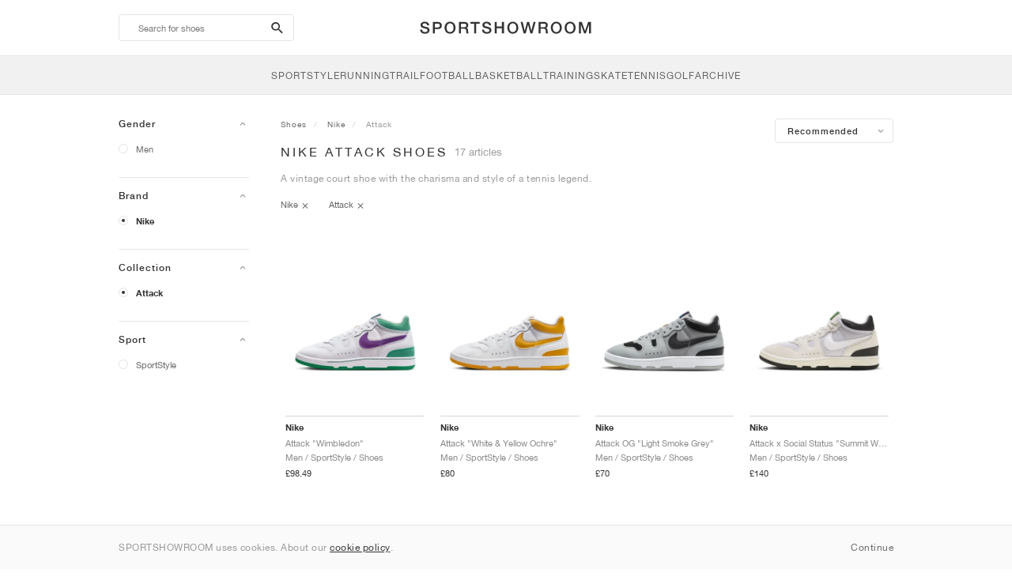

--- FILE ---
content_type: text/html; charset=UTF-8
request_url: https://sportshowroom.co.uk/nike-attack
body_size: 14257
content:
<!DOCTYPE html> <html lang="en-GB" dir="ltr"> <head>  <meta name="ir-site-verification-token" value="-145079951"/>
<meta name="robots" content="index,follow"/>
<meta charset="utf-8"/>
<meta http-equiv="X-UA-Compatible" content="IE=edge"/>
<meta name="viewport" content="width=device-width, initial-scale=1"/>
<meta name="csrf-token" content="XeVBMVz7amX8wrB0jfHNrUceJrCENrZtVjNM6naX"/>
<meta property="og:type" content="article"/>
<meta property="og:site_name" content="SPORTSHOWROOM"/>
<meta property="fb:app_id" content="1298135887037406"/>
<meta name="twitter:card" content="summary"/>
<meta property="og:url" content="https://sportshowroom.co.uk/nike-attack"/>
<meta name="twitter:url" content="https://sportshowroom.co.uk/nike-attack"/>
<link rel="canonical" href="https://sportshowroom.co.uk/nike-attack"/>
<title>Nike Attack | Women &amp; Men | SPORTSHOWROOM UK</title>
<meta property="og:title" content="Nike Attack | Women &amp; Men | SPORTSHOWROOM UK"/>
<meta name="twitter:title" content="Nike Attack | Women &amp; Men | SPORTSHOWROOM UK"/>
<meta property="og:image" content="https://sportshowroom.co.uk/themes/sportshowroom/favicons/apple-touch-icon.png" itemprop="image"/>
<link rel="apple-touch-icon" sizes="180x180" href="https://sportshowroom.co.uk/themes/sportshowroom/favicons/apple-touch-icon.png?v=10"/>
<link rel="icon" type="image/png" href="https://sportshowroom.co.uk/themes/sportshowroom/favicons/favicon-32x32.png?v=10" sizes="32x32"/>
<link rel="icon" type="image/png" href="https://sportshowroom.co.uk/themes/sportshowroom/favicons/favicon-16x16.png?v=10" sizes="16x16"/>
<link rel="manifest" href="https://sportshowroom.co.uk/themes/sportshowroom/favicons/site.webmanifest?v=10"/>
<link rel="mask-icon" href="https://sportshowroom.co.uk/themes/sportshowroom/favicons/safari-pinned-tab.svg?v=10" color="#5bbad5"/>
<link rel="shortcut icon" href="https://sportshowroom.co.uk/themes/sportshowroom/favicons/favicon.ico?v=10"/>
<meta name="theme-color" content="#ffffff"/>
<meta name="msapplication-config" content="https://sportshowroom.co.uk/themes/sportshowroom/favicons/browserconfig.xml?v=10"/>
<meta name="description" content="Find your Nike Attack shoes. At Sportshowroom.co.uk you’ll discover the best Attack price, releases and sale in the United Kingdom. All in one place."/>
<meta property="og:description" content="Find your Nike Attack shoes. At Sportshowroom.co.uk you’ll discover the best Attack price, releases and sale in the United Kingdom. All in one place."/>
<meta name="twitter:description" content="Find your Nike Attack shoes. At Sportshowroom.co.uk you’ll discover the best Attack price, releases and sale in the United Kingdom. All in one place."/>
<meta name="keywords" content="Nike Attack"/> <link href="/build/css/customer.css?id=ad9f1b807aa7d9e8b86e" rel="stylesheet"> <link href="/build/css/sportshowroom.css?id=a8cf15c3094b577abc2c" rel="stylesheet">  <link type="text/css" rel="stylesheet" href="/build/css/products.css?id=5aa734ec573f387017e8">  <noscript> <style> .yesscript { display: none; } </style> </noscript> <script>
    const failed_images = [];
    const failed_image_url = 'https://sportshowroom.co.uk/product/retry-image';
    window.handleFailedImage = function (src) {
        failed_images.push(src);
    };
</script>
 </head> <body id="theme-sportshowroom" class="ltr"> <header onclick="void(0)"> <div class="top-header container"> <i class="search-bar-open xs mdi  mdi-magnify "></i> <i class="click-menu-open xs mdi mdi-menu"></i> <div class="search-bar-container "> <form action="https://sportshowroom.co.uk/shoes" method="GET" role="form" class="search-bar recaptcha-form" data-recaptcha-action="search">  <button type="submit" class="submit-btn"> <span class="sr-only">search-btn</span> <i class="icon_search mdi mdi-magnify"></i> </button> <button class="close-btn"> <i class="mdi mdi-close"></i> </button> <button class="clear-btn"> <span class="clear-search">Clear</span> </button> <div class="input-container"> <input name="search" value="" placeholder="Search for shoes" autocomplete="off" data-suggestions-url="https://sportshowroom.co.uk/ajax_get_page_suggestions"> </div> </form> <div class="suggestions-container"> <a class="near-me-btn" href="https://sportshowroom.co.uk/nike-attack?order=_geo_distance-asc"> <i class="mdi mdi-navigation-variant-outline"></i> Nearby </a> <ul class="suggestions"> </ul> </div> </div> <a href="/" id="home-link">  <img role="img" alt="SPORTSHOWROOM" src="/themes/sportshowroom/images/wordmark.svg?v=3" width="225" height="24">  </a> </div> <div class="bottom-header"> <nav class="click-menu"> <ul class="submenu submenu-0">  <li>  <a href="/sportstyle" class="title title-0" >  <span class="title-text">SportStyle</span>  </a>   <a href="/sportstyle" class="all-text all-text-0" > All </a>   <ul class="submenu submenu-1">  <li>  <a href="https://sportshowroom.co.uk/nike" class="title title-1" >  <span class="title-text">Nike 1</span>  </a>    <ul class="submenu submenu-2">  <li>  <a href="/nike-snkrs" class="title title-2" >  <span class="title-text">Nike</span>  </a>   <a href="/nike-snkrs" class="all-text all-text-2" > All </a>   <ul class="submenu submenu-3">  <li>  <a href="/nike-dunk" class="title title-3" >  <span class="title-text">Dunk</span>  </a>    </li>  <li>  <a href="/nike-air-force-1" class="title title-3" >  <span class="title-text">Air Force 1</span>  </a>    </li>  <li>  <a href="/nike-blazer" class="title title-3" >  <span class="title-text">Blazer</span>  </a>    </li>  <li>  <a href="/nike-cortez" class="title title-3" >  <span class="title-text">Cortez</span>  </a>    </li>  <li>  <a href="/nike-vomero-5" class="title title-3" >  <span class="title-text">Vomero 5</span>  </a>    </li>  <li>  <a href="/nike-v2k-run" class="title title-3" >  <span class="title-text">V2K Run</span>  </a>    </li>  <li>  <a href="/nike-p-6000" class="title title-3" >  <span class="title-text">P-6000</span>  </a>    </li>  <li>  <a href="/nike-v5-rnr" class="title title-3" >  <span class="title-text">V5 RNR</span>  </a>    </li>  <li>  <a href="/nike-initiator" class="title title-3" >  <span class="title-text">Initiator</span>  </a>    </li>  <li>  <a href="/nike-air-superfly" class="title title-3" >  <span class="title-text">Air Superfly</span>  </a>    </li>  <li>  <a href="/nike-shox" class="title title-3" >  <span class="title-text">Shox</span>  </a>    </li>  <li>  <a href="/nike-air-pegasus-2005" class="title title-3" >  <span class="title-text">Air Pegasus 2005</span>  </a>    </li>  <li>  <a href="/nike-astrograbber" class="title title-3" >  <span class="title-text">Astrograbber</span>  </a>    </li>  <li>  <a href="/nike-field-general" class="title title-3" >  <span class="title-text">Field General</span>  </a>    </li>  <li>  <a href="/nike-killshot" class="title title-3" >  <span class="title-text">Killshot 2</span>  </a>    </li>  <li>  <a href="/nike-total-90" class="title title-3" >  <span class="title-text">Total 90</span>  </a>    </li>  <li>  <a href="/nike-ava-rover" class="title title-3" >  <span class="title-text">Ava Rover</span>  </a>    </li>  <li>  <a href="/nike-rejuven8" class="title title-3" >  <span class="title-text">Rejuven8</span>  </a>    </li>  <li>  <a href="/nike-air-rift" class="title title-3" >  <span class="title-text">Air Rift</span>  </a>    </li>  </ul>  </li>  </ul>  </li>  <li>  <a href="https://sportshowroom.co.uk/nike" class="title title-1" >  <span class="title-text">Nike 2</span>  </a>    <ul class="submenu submenu-2">  <li>  <a href="/nike-air-max" class="title title-2" >  <span class="title-text">Air Max</span>  </a>   <a href="/nike-air-max" class="all-text all-text-2" > All </a>   <ul class="submenu submenu-3">  <li>  <a href="/nike-air-max-1" class="title title-3" >  <span class="title-text">1</span>  </a>    </li>  <li>  <a href="/nike-air-max-90" class="title title-3" >  <span class="title-text">90</span>  </a>    </li>  <li>  <a href="/nike-air-max-95" class="title title-3" >  <span class="title-text">95</span>  </a>    </li>  <li>  <a href="/nike-air-max-97" class="title title-3" >  <span class="title-text">97</span>  </a>    </li>  <li>  <a href="/nike-air-max-plus" class="title title-3" >  <span class="title-text">Plus</span>  </a>    </li>  <li>  <a href="/nike-vapormax" class="title title-3" >  <span class="title-text">VaporMax</span>  </a>    </li>  <li>  <a href="/nike-air-max-270" class="title title-3" >  <span class="title-text">270</span>  </a>    </li>  <li>  <a href="/nike-air-max-dn" class="title title-3" >  <span class="title-text">Dn</span>  </a>    </li>  <li>  <a href="/nike-air-max-sndr" class="title title-3" >  <span class="title-text">SNDR</span>  </a>    </li>  <li>  <a href="/nike-air-max-180" class="title title-3" >  <span class="title-text">180</span>  </a>    </li>  <li>  <a href="/nike-air-max-tl-2-5" class="title title-3" >  <span class="title-text">TL 2.5</span>  </a>    </li>  <li>  <a href="/nike-air-max-portal" class="title title-3" >  <span class="title-text">Portal</span>  </a>    </li>  <li>  <a href="/nike-air-max-muse" class="title title-3" >  <span class="title-text">Muse</span>  </a>    </li>  <li>  <a href="/nike-air-max-craze" class="title title-3" >  <span class="title-text">Craze</span>  </a>    </li>  <li>  <a href="/nike-air-max-moto-2k" class="title title-3" >  <span class="title-text">Moto 2K</span>  </a>    </li>  <li>  <a href="/nike-air-max-phenomena" class="title title-3" >  <span class="title-text">Phenomena</span>  </a>    </li>  <li>  <a href="/nike-air-max-1000" class="title title-3" >  <span class="title-text">1000</span>  </a>    </li>  </ul>  </li>  </ul>  </li>  <li>  <a href="https://sportshowroom.co.uk/nike" class="title title-1" >  <span class="title-text">Nike 3</span>  </a>    <ul class="submenu submenu-2">  <li>  <a href="/adidas" class="title title-2" >  <span class="title-text">adidas</span>  </a>   <a href="/adidas" class="all-text all-text-2" > All </a>   <ul class="submenu submenu-3">  <li>  <a href="/adidas-samba" class="title title-3" >  <span class="title-text">Samba</span>  </a>    </li>  <li>  <a href="/adidas-gazelle" class="title title-3" >  <span class="title-text">Gazelle</span>  </a>    </li>  <li>  <a href="/adidas-superstar" class="title title-3" >  <span class="title-text">Superstar</span>  </a>    </li>  <li>  <a href="/adidas-handball-spezial" class="title title-3" >  <span class="title-text">Handball Spezial</span>  </a>    </li>  <li>  <a href="/adidas-campus-00s" class="title title-3" >  <span class="title-text">Campus 00s</span>  </a>    </li>  <li>  <a href="/adidas-sl-72" class="title title-3" >  <span class="title-text">SL 72</span>  </a>    </li>  <li>  <a href="/adidas-jabbar" class="title title-3" >  <span class="title-text">Jabbar</span>  </a>    </li>  <li>  <a href="/adidas-taekwondo" class="title title-3" >  <span class="title-text">Taekwondo</span>  </a>    </li>  <li>  <a href="/adidas-tokyo" class="title title-3" >  <span class="title-text">Tokyo</span>  </a>    </li>  <li>  <a href="/adidas-japan" class="title title-3" >  <span class="title-text">Japan</span>  </a>    </li>  <li>  <a href="/adidas-adizero-aruku" class="title title-3" >  <span class="title-text">Adizero Aruku</span>  </a>    </li>  <li>  <a href="/adidas-lightblaze" class="title title-3" >  <span class="title-text">Lightblaze</span>  </a>    </li>  <li>  <a href="/adidas-megaride" class="title title-3" >  <span class="title-text">Megaride</span>  </a>    </li>  <li>  <a href="/adidas-adiracer" class="title title-3" >  <span class="title-text">Adiracer</span>  </a>    </li>  <li>  <a href="/adidas-italia" class="title title-3" >  <span class="title-text">Italia</span>  </a>    </li>  <li>  <a href="/adidas-forum" class="title title-3" >  <span class="title-text">Forum</span>  </a>    </li>  <li>  <a href="/adidas-hamburg" class="title title-3" >  <span class="title-text">Hamburg</span>  </a>    </li>  </ul>  </li>  </ul>  </li>  <li>  <a href="https://sportshowroom.co.uk/nike" class="title title-1" >  <span class="title-text">Nike 4</span>  </a>    <ul class="submenu submenu-2">  <li>  <a href="/jordan" class="title title-2" >  <span class="title-text">Jordan</span>  </a>   <a href="/jordan" class="all-text all-text-2" > All </a>   <ul class="submenu submenu-3">  <li>  <a href="/jordan-1" class="title title-3" >  <span class="title-text">1</span>  </a>    </li>  <li>  <a href="/jordan-2" class="title title-3" >  <span class="title-text">2</span>  </a>    </li>  <li>  <a href="/jordan-3" class="title title-3" >  <span class="title-text">3</span>  </a>    </li>  <li>  <a href="/jordan-4" class="title title-3" >  <span class="title-text">4</span>  </a>    </li>  <li>  <a href="/jordan-5" class="title title-3" >  <span class="title-text">5</span>  </a>    </li>  <li>  <a href="/jordan-6" class="title title-3" >  <span class="title-text">6</span>  </a>    </li>  <li>  <a href="/jordan-11" class="title title-3" >  <span class="title-text">11</span>  </a>    </li>  <li>  <a href="/jordan-12" class="title title-3" >  <span class="title-text">12</span>  </a>    </li>  <li>  <a href="/jordan-13" class="title title-3" >  <span class="title-text">13</span>  </a>    </li>  <li>  <a href="/jordan-14" class="title title-3" >  <span class="title-text">14</span>  </a>    </li>  <li>  <a href="/jordan-flight-court" class="title title-3" >  <span class="title-text">Flight Court</span>  </a>    </li>  <li>  <a href="/jordan-spizike" class="title title-3" >  <span class="title-text">Spizike</span>  </a>    </li>  <li>  <a href="/jordan-trunner" class="title title-3" >  <span class="title-text">Trunner</span>  </a>    </li>  <li>  <a href="/jordan-mule" class="title title-3" >  <span class="title-text">Mule</span>  </a>    </li>  <li>  <a href="/jordan-legacy-312" class="title title-3" >  <span class="title-text">Legacy 312</span>  </a>    </li>  <li>  <a href="/jordan-jumpman-jack" class="title title-3" >  <span class="title-text">Jumpman Jack</span>  </a>    </li>  </ul>  </li>  </ul>  </li>  <li>  <a href="https://sportshowroom.co.uk/nike" class="title title-1" >  <span class="title-text">Nike 5</span>  </a>    <ul class="submenu submenu-2">  <li>  <a href="/new-balance" class="title title-2" >  <span class="title-text">New Balance</span>  </a>   <a href="/new-balance" class="all-text all-text-2" > All </a>   <ul class="submenu submenu-3">  <li>  <a href="/new-balance-327" class="title title-3" >  <span class="title-text">327</span>  </a>    </li>  <li>  <a href="/new-balance-550" class="title title-3" >  <span class="title-text">550</span>  </a>    </li>  <li>  <a href="/new-balance-530" class="title title-3" >  <span class="title-text">530</span>  </a>    </li>  <li>  <a href="/new-balance-2002r" class="title title-3" >  <span class="title-text">2002R</span>  </a>    </li>  <li>  <a href="/new-balance-1906" class="title title-3" >  <span class="title-text">1906</span>  </a>    </li>  <li>  <a href="/new-balance-9060" class="title title-3" >  <span class="title-text">9060</span>  </a>    </li>  <li>  <a href="/new-balance-480" class="title title-3" >  <span class="title-text">480</span>  </a>    </li>  <li>  <a href="/new-balance-990" class="title title-3" >  <span class="title-text">990</span>  </a>    </li>  <li>  <a href="/new-balance-991" class="title title-3" >  <span class="title-text">991</span>  </a>    </li>  <li>  <a href="/new-balance-t500" class="title title-3" >  <span class="title-text">T500</span>  </a>    </li>  <li>  <a href="/new-balance-1000" class="title title-3" >  <span class="title-text">1000</span>  </a>    </li>  <li>  <a href="/new-balance-740" class="title title-3" >  <span class="title-text">740</span>  </a>    </li>  <li>  <a href="/new-balance-2010" class="title title-3" >  <span class="title-text">2010</span>  </a>    </li>  <li>  <a href="/new-balance-471" class="title title-3" >  <span class="title-text">471</span>  </a>    </li>  <li>  <a href="/new-balance-allerdale" class="title title-3" >  <span class="title-text">Allerdale</span>  </a>    </li>  <li>  <a href="/new-balance-2000" class="title title-3" >  <span class="title-text">2000</span>  </a>    </li>  <li>  <a href="/new-balance-204l" class="title title-3" >  <span class="title-text">204L</span>  </a>    </li>  <li>  <a href="/new-balance-860v2" class="title title-3" >  <span class="title-text">860v2</span>  </a>    </li>  </ul>  </li>  </ul>  </li>  <li>  <a href="https://sportshowroom.co.uk/nike" class="title title-1" >  <span class="title-text">Nike 6</span>  </a>    <ul class="submenu submenu-2">  <li>  <a href="/asics" class="title title-2" >  <span class="title-text">ASICS</span>  </a>   <a href="/asics" class="all-text all-text-2" > All </a>   <ul class="submenu submenu-3">  <li>  <a href="/asics-gel-kayano-14" class="title title-3" >  <span class="title-text">Gel-Kayano 14</span>  </a>    </li>  <li>  <a href="/asics-gel-kayano-20" class="title title-3" >  <span class="title-text">Gel-Kayano 20</span>  </a>    </li>  <li>  <a href="/asics-gel-nimbus-10-1" class="title title-3" >  <span class="title-text">Gel-Nimbus 10.1</span>  </a>    </li>  <li>  <a href="/asics-gel-nimbus-9" class="title title-3" >  <span class="title-text">Gel-Nimbus 9</span>  </a>    </li>  <li>  <a href="/asics-gel-nyc" class="title title-3" >  <span class="title-text">Gel-NYC</span>  </a>    </li>  <li>  <a href="/asics-gel-1130" class="title title-3" >  <span class="title-text">Gel-1130</span>  </a>    </li>  <li>  <a href="/asics-gt-2160" class="title title-3" >  <span class="title-text">GT-2160</span>  </a>    </li>  <li>  <a href="/asics-gel-quantum" class="title title-3" >  <span class="title-text">Gel-Quantum</span>  </a>    </li>  <li>  <a href="/asics-gel-venture-6" class="title title-3" >  <span class="title-text">Gel-Venture 6</span>  </a>    </li>  <li>  <a href="/asics-gel-kinetic-fluent" class="title title-3" >  <span class="title-text">Gel-Kinetic Fluent</span>  </a>    </li>  <li>  <a href="/asics-gel-ds-trainer-14" class="title title-3" >  <span class="title-text">Gel-DS Trainer 14</span>  </a>    </li>  <li>  <a href="/asics-gel-k1011" class="title title-3" >  <span class="title-text">Gel-K1011</span>  </a>    </li>  <li>  <a href="/asics-gel-kayano-12-1" class="title title-3" >  <span class="title-text">Gel-Kayano 12.1</span>  </a>    </li>  <li>  <a href="/asics-gel-cumulus-16" class="title title-3" >  <span class="title-text">Gel-Cumulus 16</span>  </a>    </li>  </ul>  </li>  </ul>  </li>  <li>  <a href="https://sportshowroom.co.uk/nike" class="title title-1" >  <span class="title-text">Nike 7</span>  </a>    <ul class="submenu submenu-2">  <li>  <a href="/puma" class="title title-2" >  <span class="title-text">PUMA</span>  </a>   <a href="/puma" class="all-text all-text-2" > All </a>   <ul class="submenu submenu-3">  <li>  <a href="/puma-suede" class="title title-3" >  <span class="title-text">Suede</span>  </a>    </li>  <li>  <a href="/puma-suede-xl" class="title title-3" >  <span class="title-text">Suede XL</span>  </a>    </li>  <li>  <a href="/puma-palermo" class="title title-3" >  <span class="title-text">Palermo</span>  </a>    </li>  <li>  <a href="/puma-speedcat" class="title title-3" >  <span class="title-text">Speedcat</span>  </a>    </li>  <li>  <a href="/puma-mostro" class="title title-3" >  <span class="title-text">Mostro</span>  </a>    </li>  <li>  <a href="/puma-inhale" class="title title-3" >  <span class="title-text">Inhale</span>  </a>    </li>  <li>  <a href="/puma-h-street" class="title title-3" >  <span class="title-text">H-Street</span>  </a>    </li>  <li>  <a href="/puma-king-indoor" class="title title-3" >  <span class="title-text">King Indoor</span>  </a>    </li>  <li>  <a href="/puma-v-s1" class="title title-3" >  <span class="title-text">V-S1</span>  </a>    </li>  </ul>  </li>  <li>  <a href="/shoes" class="title title-2" >  <span class="title-text">Brands</span>  </a>   <a href="/shoes" class="all-text all-text-2" > All </a>   <ul class="submenu submenu-3">  <li>  <a href="/on" class="title title-3" >  <span class="title-text">On</span>  </a>    </li>  <li>  <a href="/converse" class="title title-3" >  <span class="title-text">Converse</span>  </a>    </li>  <li>  <a href="/vans" class="title title-3" >  <span class="title-text">Vans</span>  </a>    </li>  <li>  <a href="/hoka" class="title title-3" >  <span class="title-text">HOKA</span>  </a>    </li>  <li>  <a href="/saucony" class="title title-3" >  <span class="title-text">Saucony</span>  </a>    </li>  <li>  <a href="/salomon" class="title title-3" >  <span class="title-text">Salomon</span>  </a>    </li>  <li>  <a href="/mizuno" class="title title-3" >  <span class="title-text">Mizuno</span>  </a>    </li>  </ul>  </li>  </ul>  </li>  </ul>  </li>  <li>  <a href="/running" class="title title-0" >  <span class="title-text">Running</span>  </a>   <a href="/running" class="all-text all-text-0" > All </a>   <ul class="submenu submenu-1">  <li>  <a href="https://sportshowroom.co.uk/jordan" class="title title-1" >  <span class="title-text">Jordan row 1</span>  </a>    <ul class="submenu submenu-2">  <li>  <a href="/nike-running" class="title title-2" >  <span class="title-text">Nike</span>  </a>   <a href="/nike-running" class="all-text all-text-2" > All </a>   <ul class="submenu submenu-3">  <li>  <a href="/nike-alphafly" class="title title-3" >  <span class="title-text">Alphafly</span>  </a>    </li>  <li>  <a href="/nike-vaporfly" class="title title-3" >  <span class="title-text">Vaporfly</span>  </a>    </li>  <li>  <a href="/nike-zoom-fly" class="title title-3" >  <span class="title-text">Zoom Fly</span>  </a>    </li>  <li>  <a href="/nike-pegasus" class="title title-3" >  <span class="title-text">Pegasus</span>  </a>    </li>  <li>  <a href="/nike-vomero" class="title title-3" >  <span class="title-text">Vomero</span>  </a>    </li>  <li>  <a href="/nike-structure" class="title title-3" >  <span class="title-text">Structure</span>  </a>    </li>  <li>  <a href="/nike-maxfly" class="title title-3" >  <span class="title-text">Maxfly</span>  </a>    </li>  <li>  <a href="/nike-dragonfly" class="title title-3" >  <span class="title-text">Dragonfly</span>  </a>    </li>  <li>  <a href="/nike-victory" class="title title-3" >  <span class="title-text">Victory</span>  </a>    </li>  </ul>  </li>  </ul>  </li>  <li>  <a href="https://sportshowroom.co.uk/jordan" class="title title-1" >  <span class="title-text">Row 2</span>  </a>    <ul class="submenu submenu-2">  <li>  <a href="/adidas" class="title title-2" >  <span class="title-text">adidas</span>  </a>   <a href="/adidas" class="all-text all-text-2" > All </a>   <ul class="submenu submenu-3">  <li>  <a href="/adidas-4dfwd" class="title title-3" >  <span class="title-text">4DFWD</span>  </a>    </li>  <li>  <a href="/adidas-supernova" class="title title-3" >  <span class="title-text">Supernova</span>  </a>    </li>  <li>  <a href="/adidas-adistar" class="title title-3" >  <span class="title-text">Adistar</span>  </a>    </li>  <li>  <a href="/adidas-ultraboost" class="title title-3" >  <span class="title-text">Ultraboost</span>  </a>    </li>  <li>  <a href="/adidas-adizero-adios-pro" class="title title-3" >  <span class="title-text">Adizero Adios Pro</span>  </a>    </li>  <li>  <a href="/adidas-adizero-boston" class="title title-3" >  <span class="title-text">Adizero Boston</span>  </a>    </li>  <li>  <a href="/adidas-adizero-evo-sl" class="title title-3" >  <span class="title-text">Adizero EVO SL</span>  </a>    </li>  </ul>  </li>  </ul>  </li>  <li>  <a href="https://sportshowroom.co.uk/jordan" class="title title-1" >  <span class="title-text">Row 3</span>  </a>    <ul class="submenu submenu-2">  <li>  <a href="/new-balance" class="title title-2" >  <span class="title-text">New Balance</span>  </a>   <a href="/new-balance" class="all-text all-text-2" > All </a>   <ul class="submenu submenu-3">  <li>  <a href="/new-balance-fresh-foam-1080" class="title title-3" >  <span class="title-text">Fresh Foam X 1080</span>  </a>    </li>  <li>  <a href="/new-balance-fresh-foam-860" class="title title-3" >  <span class="title-text">Fresh Foam X 860</span>  </a>    </li>  <li>  <a href="/new-balance-fresh-foam-880" class="title title-3" >  <span class="title-text">Fresh Foam X 880</span>  </a>    </li>  <li>  <a href="/new-balance-fresh-foam-more" class="title title-3" >  <span class="title-text">Fresh Foam X More</span>  </a>    </li>  <li>  <a href="/new-balance-fuelcell-rebel" class="title title-3" >  <span class="title-text">FuelCell Rebel</span>  </a>    </li>  <li>  <a href="/new-balance-fuelcell-supercomp-elite" class="title title-3" >  <span class="title-text">FuelCell SuperComp Elite</span>  </a>    </li>  </ul>  </li>  </ul>  </li>  <li>  <a href="https://sportshowroom.co.uk/shoes" class="title title-1" >  <span class="title-text">Row 4</span>  </a>    <ul class="submenu submenu-2">  <li>  <a href="/asics" class="title title-2" >  <span class="title-text">ASICS</span>  </a>   <a href="/asics" class="all-text all-text-2" > All </a>   <ul class="submenu submenu-3">  <li>  <a href="/asics-gel-nimbus" class="title title-3" >  <span class="title-text">Gel-Nimbus</span>  </a>    </li>  <li>  <a href="/asics-gel-kayano" class="title title-3" >  <span class="title-text">Gel-Kayano</span>  </a>    </li>  <li>  <a href="/asics-gel-cumulus" class="title title-3" >  <span class="title-text">Gel-Cumulus</span>  </a>    </li>  <li>  <a href="/asics-gt-2000" class="title title-3" >  <span class="title-text">GT-2000</span>  </a>    </li>  <li>  <a href="/asics-novablast" class="title title-3" >  <span class="title-text">Novablast</span>  </a>    </li>  <li>  <a href="/asics-superblast" class="title title-3" >  <span class="title-text">Superblast</span>  </a>    </li>  <li>  <a href="/asics-metaspeed" class="title title-3" >  <span class="title-text">Metaspeed</span>  </a>    </li>  </ul>  </li>  </ul>  </li>  <li>  <a href="https://sportshowroom.co.uk/shoes" class="title title-1" >  <span class="title-text">Row 5</span>  </a>    <ul class="submenu submenu-2">  <li>  <a href="/puma" class="title title-2" >  <span class="title-text">PUMA</span>  </a>   <a href="/puma" class="all-text all-text-2" > All </a>   <ul class="submenu submenu-3">  <li>  <a href="/puma-deviate-nitro" class="title title-3" >  <span class="title-text">Deviate NITRO™</span>  </a>    </li>  <li>  <a href="/puma-deviate-nitro-elite" class="title title-3" >  <span class="title-text">Deviate NITRO™ Elite</span>  </a>    </li>  <li>  <a href="/puma-fast-r-nitro-elite" class="title title-3" >  <span class="title-text">FAST-R NITRO™ Elite</span>  </a>    </li>  <li>  <a href="/puma-magmax-nitro" class="title title-3" >  <span class="title-text">MagMax NITRO™</span>  </a>    </li>  <li>  <a href="/puma-forever-run-nitro" class="title title-3" >  <span class="title-text">ForeverRun NITRO™</span>  </a>    </li>  <li>  <a href="/puma-velocity-nitro" class="title title-3" >  <span class="title-text">Velocity NITRO™</span>  </a>    </li>  </ul>  </li>  </ul>  </li>  <li>  <a href="https://sportshowroom.co.uk/shoes" class="title title-1" >  <span class="title-text">Row 6</span>  </a>    <ul class="submenu submenu-2">  <li>  <a href="/shoes" class="title title-2" >  <span class="title-text">Brands</span>  </a>   <a href="/shoes" class="all-text all-text-2" > All </a>   <ul class="submenu submenu-3">  <li>  <a href="/on" class="title title-3" >  <span class="title-text">On</span>  </a>    </li>  <li>  <a href="/hoka" class="title title-3" >  <span class="title-text">HOKA</span>  </a>    </li>  <li>  <a href="/saucony" class="title title-3" >  <span class="title-text">Saucony</span>  </a>    </li>  <li>  <a href="/mizuno" class="title title-3" >  <span class="title-text">Mizuno</span>  </a>    </li>  </ul>  </li>  </ul>  </li>  </ul>  </li>  <li>  <a href="/trail" class="title title-0" >  <span class="title-text">Trail</span>  </a>   <a href="/trail" class="all-text all-text-0" > All </a>   <ul class="submenu submenu-1">  <li>  <a href="https://sportshowroom.co.uk/shoes" class="title title-1" >  <span class="title-text">Row 1</span>  </a>    <ul class="submenu submenu-2">  <li>  <a href="/nike-trail" class="title title-2" >  <span class="title-text">Nike</span>  </a>   <a href="/nike-trail" class="all-text all-text-2" > All </a>   <ul class="submenu submenu-3">  <li>  <a href="/nike-acg-ultrafly" class="title title-3" >  <span class="title-text">Ultrafly</span>  </a>    </li>  <li>  <a href="/nike-zegama" class="title title-3" >  <span class="title-text">Zegama</span>  </a>    </li>  <li>  <a href="/nike-wildhorse" class="title title-3" >  <span class="title-text">Wildhorse</span>  </a>    </li>  <li>  <a href="/nike-kiger" class="title title-3" >  <span class="title-text">Kiger</span>  </a>    </li>  <li>  <a href="/nike-pegasus-trail" class="title title-3" >  <span class="title-text">Pegasus</span>  </a>    </li>  <li>  <a href="/nike-juniper" class="title title-3" >  <span class="title-text">Juniper</span>  </a>    </li>  </ul>  </li>  </ul>  </li>  <li>  <a href="https://sportshowroom.co.uk/shoes" class="title title-1" >  <span class="title-text">Row 2</span>  </a>    <ul class="submenu submenu-2">  <li>  <a href="/adidas" class="title title-2" >  <span class="title-text">adidas</span>  </a>   <a href="/adidas" class="all-text all-text-2" > All </a>   <ul class="submenu submenu-3">  <li>  <a href="/adidas-terrex-agravic" class="title title-3" >  <span class="title-text">Terrex Agravic</span>  </a>    </li>  <li>  <a href="/adidas-terrex-soulstride" class="title title-3" >  <span class="title-text">Terrex Soulstride</span>  </a>    </li>  <li>  <a href="/adidas-terrex-tracerocker" class="title title-3" >  <span class="title-text">Terrex Tracerocker</span>  </a>    </li>  <li>  <a href="/adidas-terrex-free-hiker" class="title title-3" >  <span class="title-text">Terrex Free Hiker</span>  </a>    </li>  <li>  <a href="/adidas-terrex-skychaser" class="title title-3" >  <span class="title-text">Terrex Skychaser</span>  </a>    </li>  <li>  <a href="/adidas-terrex-trailmaker" class="title title-3" >  <span class="title-text">Terrex Trailmaker</span>  </a>    </li>  </ul>  </li>  </ul>  </li>  <li>  <a href="https://sportshowroom.co.uk/shoes" class="title title-1" >  <span class="title-text">Row 3</span>  </a>    <ul class="submenu submenu-2">  <li>  <a href="/new-balance" class="title title-2" >  <span class="title-text">New Balance</span>  </a>   <a href="/new-balance" class="all-text all-text-2" > All </a>   <ul class="submenu submenu-3">  <li>  <a href="/new-balance-fresh-foam-hierro" class="title title-3" >  <span class="title-text">Fresh Foam X Hierro</span>  </a>    </li>  <li>  <a href="/new-balance-fresh-foam-garoe" class="title title-3" >  <span class="title-text">Fresh Foam X Garoé</span>  </a>    </li>  <li>  <a href="/new-balance-nitrel" class="title title-3" >  <span class="title-text">Nitrel</span>  </a>    </li>  <li>  <a href="/new-balance-tektrel" class="title title-3" >  <span class="title-text">Tektrel</span>  </a>    </li>  </ul>  </li>  </ul>  </li>  <li>  <a href="https://sportshowroom.co.uk/shoes" class="title title-1" >  <span class="title-text">Row 4</span>  </a>    <ul class="submenu submenu-2">  <li>  <a href="/asics" class="title title-2" >  <span class="title-text">ASICS</span>  </a>   <a href="/asics" class="all-text all-text-2" > All </a>   <ul class="submenu submenu-3">  <li>  <a href="/asics-gel-venture" class="title title-3" >  <span class="title-text">Gel-Venture</span>  </a>    </li>  <li>  <a href="/asics-gel-trabuco" class="title title-3" >  <span class="title-text">Gel-Trabuco</span>  </a>    </li>  <li>  <a href="/asics-gel-sonoma" class="title title-3" >  <span class="title-text">Gel-Sonoma</span>  </a>    </li>  </ul>  </li>  </ul>  </li>  <li>  <a href="https://sportshowroom.co.uk/shoes" class="title title-1" >  <span class="title-text">Row 6</span>  </a>    <ul class="submenu submenu-2">  <li>  <a href="/puma" class="title title-2" >  <span class="title-text">PUMA</span>  </a>   <a href="/puma" class="all-text all-text-2" > All </a>   <ul class="submenu submenu-3">  <li>  <a href="/puma-voyage-nitro" class="title title-3" >  <span class="title-text">Voyage NITRO</span>  </a>    </li>  <li>  <a href="/puma-fast-trac-nitro" class="title title-3" >  <span class="title-text">Fast Trac NITRO</span>  </a>    </li>  </ul>  </li>  </ul>  </li>  <li>  <a href="https://sportshowroom.co.uk/shoes" class="title title-1" >  <span class="title-text">Row 7</span>  </a>    <ul class="submenu submenu-2">  <li>  <a href="/shoes" class="title title-2" >  <span class="title-text">Brands</span>  </a>   <a href="/shoes" class="all-text all-text-2" > All </a>   <ul class="submenu submenu-3">  <li>  <a href="/on" class="title title-3" >  <span class="title-text">On</span>  </a>    </li>  <li>  <a href="/hoka" class="title title-3" >  <span class="title-text">HOKA</span>  </a>    </li>  <li>  <a href="/salomon" class="title title-3" >  <span class="title-text">Salomon</span>  </a>    </li>  <li>  <a href="/saucony" class="title title-3" >  <span class="title-text">Saucony</span>  </a>    </li>  </ul>  </li>  </ul>  </li>  </ul>  </li>  <li>  <a href="/football" class="title title-0" >  <span class="title-text">Football</span>  </a>   <a href="/football" class="all-text all-text-0" > All </a>   <ul class="submenu submenu-1">  <li>  <a href="https://sportshowroom.co.uk/shoes" class="title title-1" >  <span class="title-text">Row 1</span>  </a>    <ul class="submenu submenu-2">  <li>  <a href="/nike-football" class="title title-2" >  <span class="title-text">Nike</span>  </a>   <a href="/nike-football" class="all-text all-text-2" > All </a>   <ul class="submenu submenu-3">  <li>  <a href="/nike-mercurial" class="title title-3" >  <span class="title-text">Mercurial</span>  </a>    </li>  <li>  <a href="/nike-tiempo" class="title title-3" >  <span class="title-text">Tiempo</span>  </a>    </li>  <li>  <a href="/nike-phantom" class="title title-3" >  <span class="title-text">Phantom</span>  </a>    </li>  </ul>  </li>  </ul>  </li>  <li>  <a href="https://sportshowroom.co.uk/shoes" class="title title-1" >  <span class="title-text">Row 2</span>  </a>    <ul class="submenu submenu-2">  <li>  <a href="/adidas" class="title title-2" >  <span class="title-text">adidas</span>  </a>   <a href="/adidas" class="all-text all-text-2" > All </a>   <ul class="submenu submenu-3">  <li>  <a href="/adidas-predator" class="title title-3" >  <span class="title-text">Predator</span>  </a>    </li>  <li>  <a href="/adidas-f50" class="title title-3" >  <span class="title-text">F50</span>  </a>    </li>  <li>  <a href="/adidas-copa" class="title title-3" >  <span class="title-text">Copa</span>  </a>    </li>  </ul>  </li>  </ul>  </li>  <li>  <a href="https://sportshowroom.co.uk/shoes" class="title title-1" >  <span class="title-text">Row 3</span>  </a>    <ul class="submenu submenu-2">  <li>  <a href="/puma" class="title title-2" >  <span class="title-text">PUMA</span>  </a>   <a href="/puma" class="all-text all-text-2" > All </a>   <ul class="submenu submenu-3">  <li>  <a href="/puma-future" class="title title-3" >  <span class="title-text">Future</span>  </a>    </li>  <li>  <a href="/puma-ultra" class="title title-3" >  <span class="title-text">Ultra</span>  </a>    </li>  <li>  <a href="/puma-king" class="title title-3" >  <span class="title-text">King</span>  </a>    </li>  </ul>  </li>  </ul>  </li>  <li>  <a href="https://sportshowroom.co.uk/shoes" class="title title-1" >  <span class="title-text">Row 4</span>  </a>    <ul class="submenu submenu-2">  <li>  <a href="/new-balance" class="title title-2" >  <span class="title-text">New Balance</span>  </a>   <a href="/new-balance" class="all-text all-text-2" > All </a>   <ul class="submenu submenu-3">  <li>  <a href="/new-balance-tekela" class="title title-3" >  <span class="title-text">Tekela</span>  </a>    </li>  <li>  <a href="/new-balance-furon" class="title title-3" >  <span class="title-text">Furon</span>  </a>    </li>  <li>  <a href="/new-balance-442" class="title title-3" >  <span class="title-text">442</span>  </a>    </li>  </ul>  </li>  </ul>  </li>  </ul>  </li>  <li>  <a href="/basketball" class="title title-0" >  <span class="title-text">Basketball</span>  </a>   <a href="/basketball" class="all-text all-text-0" > All </a>   <ul class="submenu submenu-1">  <li>  <a href="https://sportshowroom.co.uk/shoes" class="title title-1" >  <span class="title-text">Row 1</span>  </a>    <ul class="submenu submenu-2">  <li>  <a href="/nike-basketball" class="title title-2" >  <span class="title-text">Nike</span>  </a>   <a href="/nike-basketball" class="all-text all-text-2" > All </a>   <ul class="submenu submenu-3">  <li>  <a href="/nike-kobe" class="title title-3" >  <span class="title-text">Kobe</span>  </a>    </li>  <li>  <a href="/nike-lebron" class="title title-3" >  <span class="title-text">LeBron</span>  </a>    </li>  <li>  <a href="/nike-kd" class="title title-3" >  <span class="title-text">KD</span>  </a>    </li>  <li>  <a href="/nike-giannis" class="title title-3" >  <span class="title-text">Giannis</span>  </a>    </li>  <li>  <a href="/nike-ja" class="title title-3" >  <span class="title-text">Ja</span>  </a>    </li>  <li>  <a href="/nike-book" class="title title-3" >  <span class="title-text">Book</span>  </a>    </li>  <li>  <a href="/nike-sabrina" class="title title-3" >  <span class="title-text">Sabrina</span>  </a>    </li>  <li>  <a href="/nike-a-one" class="title title-3" >  <span class="title-text">A&#039;One</span>  </a>    </li>  <li>  <a href="/nike-gt-hustle" class="title title-3" >  <span class="title-text">G.T. Hustle</span>  </a>    </li>  <li>  <a href="/nike-gt-cut" class="title title-3" >  <span class="title-text">G.T. Cut</span>  </a>    </li>  <li>  <a href="/nike-gt-future" class="title title-3" >  <span class="title-text">G.T. Future</span>  </a>    </li>  </ul>  </li>  </ul>  </li>  <li>  <a href="https://sportshowroom.co.uk/shoes" class="title title-1" >  <span class="title-text">Row 2</span>  </a>    <ul class="submenu submenu-2">  <li>  <a href="/jordan" class="title title-2" >  <span class="title-text">Jordan</span>  </a>   <a href="/jordan" class="all-text all-text-2" > All </a>   <ul class="submenu submenu-3">  <li>  <a href="/jordan-luka" class="title title-3" >  <span class="title-text">Luka</span>  </a>    </li>  <li>  <a href="/jordan-tatum" class="title title-3" >  <span class="title-text">Tatum</span>  </a>    </li>  <li>  <a href="/jordan-zion" class="title title-3" >  <span class="title-text">Zion</span>  </a>    </li>  <li>  <a href="/jordan-40" class="title title-3" >  <span class="title-text">40</span>  </a>    </li>  <li>  <a href="/jordan-heir" class="title title-3" >  <span class="title-text">Heir</span>  </a>    </li>  </ul>  </li>  </ul>  </li>  <li>  <a href="https://sportshowroom.co.uk/shoes" class="title title-1" >  <span class="title-text">Row 3</span>  </a>    <ul class="submenu submenu-2">  <li>  <a href="/adidas" class="title title-2" >  <span class="title-text">adidas</span>  </a>   <a href="/adidas" class="all-text all-text-2" > All </a>   <ul class="submenu submenu-3">  <li>  <a href="/adidas-anthony-edwards" class="title title-3" >  <span class="title-text">Anthony Edwards</span>  </a>    </li>  <li>  <a href="/adidas-harden" class="title title-3" >  <span class="title-text">Harden</span>  </a>    </li>  <li>  <a href="/adidas-dame" class="title title-3" >  <span class="title-text">Dame</span>  </a>    </li>  <li>  <a href="/adidas-don" class="title title-3" >  <span class="title-text">D.O.N.</span>  </a>    </li>  <li>  <a href="/adidas-adizero-select" class="title title-3" >  <span class="title-text">Adizero Select</span>  </a>    </li>  </ul>  </li>  </ul>  </li>  <li>  <a href="https://sportshowroom.co.uk/shoes" class="title title-1" >  <span class="title-text">Row 4</span>  </a>    <ul class="submenu submenu-2">  <li>  <a href="/puma" class="title title-2" >  <span class="title-text">PUMA</span>  </a>   <a href="/puma" class="all-text all-text-2" > All </a>   <ul class="submenu submenu-3">  <li>  <a href="/puma-lamelo" class="title title-3" >  <span class="title-text">LaMelo</span>  </a>    </li>  <li>  <a href="/puma-scoot" class="title title-3" >  <span class="title-text">Scoot</span>  </a>    </li>  <li>  <a href="/puma-stewie" class="title title-3" >  <span class="title-text">Stewie</span>  </a>    </li>  <li>  <a href="/puma-hali" class="title title-3" >  <span class="title-text">Hali</span>  </a>    </li>  <li>  <a href="/puma-all-pro-nitro" class="title title-3" >  <span class="title-text">All-Pro NITRO™</span>  </a>    </li>  </ul>  </li>  </ul>  </li>  <li>  <a href="https://sportshowroom.co.uk/shoes" class="title title-1" >  <span class="title-text">Row 5</span>  </a>    <ul class="submenu submenu-2">  <li>  <a href="/new-balance" class="title title-2" >  <span class="title-text">New Balance</span>  </a>   <a href="/new-balance" class="all-text all-text-2" > All </a>   <ul class="submenu submenu-3">  <li>  <a href="/new-balance-kawhi" class="title title-3" >  <span class="title-text">KAWHI</span>  </a>    </li>  <li>  <a href="/new-balance-hesi-low" class="title title-3" >  <span class="title-text">Hesi Low</span>  </a>    </li>  <li>  <a href="/new-balance-two-wxy" class="title title-3" >  <span class="title-text">TWO WXY</span>  </a>    </li>  </ul>  </li>  </ul>  </li>  </ul>  </li>  <li>  <a href="/training" class="title title-0" >  <span class="title-text">Training</span>  </a>   <a href="/training" class="all-text all-text-0" > All </a>   <ul class="submenu submenu-1">  <li>  <a href="https://sportshowroom.co.uk/shoes" class="title title-1" >  <span class="title-text">Row 1</span>  </a>    <ul class="submenu submenu-2">  <li>  <a href="/nike-training" class="title title-2" >  <span class="title-text">Nike</span>  </a>   <a href="/nike-training" class="all-text all-text-2" > All </a>   <ul class="submenu submenu-3">  <li>  <a href="/nike-metcon" class="title title-3" >  <span class="title-text">Metcon</span>  </a>    </li>  <li>  <a href="/nike-free-metcon" class="title title-3" >  <span class="title-text">Free Metcon</span>  </a>    </li>  <li>  <a href="/nike-romaleos" class="title title-3" >  <span class="title-text">Romaleos</span>  </a>    </li>  <li>  <a href="/nike-free-2025" class="title title-3" >  <span class="title-text">Free 2025</span>  </a>    </li>  <li>  <a href="/nike-lebron-tr1" class="title title-3" >  <span class="title-text">LeBron TR1</span>  </a>    </li>  </ul>  </li>  </ul>  </li>  <li>  <a href="https://sportshowroom.co.uk/shoes" class="title title-1" >  <span class="title-text">Row 2</span>  </a>    <ul class="submenu submenu-2">  <li>  <a href="/adidas" class="title title-2" >  <span class="title-text">adidas</span>  </a>   <a href="/adidas" class="all-text all-text-2" > All </a>   <ul class="submenu submenu-3">  <li>  <a href="/adidas-dropset" class="title title-3" >  <span class="title-text">Dropset</span>  </a>    </li>  <li>  <a href="/adidas-rapidmove" class="title title-3" >  <span class="title-text">Rapidmove</span>  </a>    </li>  <li>  <a href="/adidas-adipower" class="title title-3" >  <span class="title-text">Adipower</span>  </a>    </li>  </ul>  </li>  </ul>  </li>  <li>  <a href="https://sportshowroom.co.uk/shoes" class="title title-1" >  <span class="title-text">Row 3</span>  </a>    <ul class="submenu submenu-2">  <li>  <a href="/shoes" class="title title-2" >  <span class="title-text">Brands</span>  </a>   <a href="/shoes" class="all-text all-text-2" > All </a>   <ul class="submenu submenu-3">  <li>  <a href="/new-balance" class="title title-3" >  <span class="title-text">New Balance</span>  </a>    </li>  <li>  <a href="/asics" class="title title-3" >  <span class="title-text">ASICS</span>  </a>    </li>  <li>  <a href="/on" class="title title-3" >  <span class="title-text">On</span>  </a>    </li>  </ul>  </li>  </ul>  </li>  </ul>  </li>  <li>  <a href="/skateboarding" class="title title-0" >  <span class="title-text">Skate</span>  </a>   <a href="/skateboarding" class="all-text all-text-0" > All </a>   <ul class="submenu submenu-1">  <li>  <a href="https://sportshowroom.co.uk/shoes" class="title title-1" >  <span class="title-text">Row 1</span>  </a>    <ul class="submenu submenu-2">  <li>  <a href="/nike-skateboarding" class="title title-2" >  <span class="title-text">Nike</span>  </a>   <a href="/nike-skateboarding" class="all-text all-text-2" > All </a>   <ul class="submenu submenu-3">  <li>  <a href="/nike-sb" class="title title-3" >  <span class="title-text">SB</span>  </a>    </li>  <li>  <a href="/nike-sb-dunk" class="title title-3" >  <span class="title-text">Dunk</span>  </a>    </li>  <li>  <a href="/nike-sb-blazer" class="title title-3" >  <span class="title-text">Blazer</span>  </a>    </li>  <li>  <a href="/nike-janoski" class="title title-3" >  <span class="title-text">Janoski</span>  </a>    </li>  <li>  <a href="/nike-sb-nyjah" class="title title-3" >  <span class="title-text">Nyjah</span>  </a>    </li>  <li>  <a href="/nike-sb-ishod" class="title title-3" >  <span class="title-text">Ishod</span>  </a>    </li>  <li>  <a href="/nike-sb-p-rod" class="title title-3" >  <span class="title-text">P-Rod</span>  </a>    </li>  <li>  <a href="/nike-sb-force-58" class="title title-3" >  <span class="title-text">Force 58</span>  </a>    </li>  <li>  <a href="/nike-sb-ps8" class="title title-3" >  <span class="title-text">PS8</span>  </a>    </li>  <li>  <a href="/nike-sb-vertebrae" class="title title-3" >  <span class="title-text">Vertebrae</span>  </a>    </li>  </ul>  </li>  </ul>  </li>  <li>  <a href="https://sportshowroom.co.uk/shoes" class="title title-1" >  <span class="title-text">Row 2</span>  </a>    <ul class="submenu submenu-2">  <li>  <a href="/adidas" class="title title-2" >  <span class="title-text">adidas</span>  </a>   <a href="/adidas" class="all-text all-text-2" > All </a>   <ul class="submenu submenu-3">  <li>  <a href="/adidas-samba-adv" class="title title-3" >  <span class="title-text">Samba</span>  </a>    </li>  <li>  <a href="/adidas-gazelle-adv" class="title title-3" >  <span class="title-text">Gazelle</span>  </a>    </li>  <li>  <a href="/adidas-superstar-adv" class="title title-3" >  <span class="title-text">Superstar</span>  </a>    </li>  <li>  <a href="/adidas-busenitz" class="title title-3" >  <span class="title-text">Busenitz</span>  </a>    </li>  <li>  <a href="/adidas-tyshawn" class="title title-3" >  <span class="title-text">Tyshawn</span>  </a>    </li>  <li>  <a href="/adidas-puig" class="title title-3" >  <span class="title-text">Puig</span>  </a>    </li>  <li>  <a href="/adidas-nora" class="title title-3" >  <span class="title-text">Nora</span>  </a>    </li>  <li>  <a href="/adidas-tekkira-cup" class="title title-3" >  <span class="title-text">Tekkira Cup</span>  </a>    </li>  <li>  <a href="/adidas-aloha-super" class="title title-3" >  <span class="title-text">Aloha Super</span>  </a>    </li>  </ul>  </li>  </ul>  </li>  <li>  <a href="https://sportshowroom.co.uk/shoes" class="title title-1" >  <span class="title-text">Row 3</span>  </a>    <ul class="submenu submenu-2">  <li>  <a href="/new-balance" class="title title-2" >  <span class="title-text">New Balance</span>  </a>   <a href="/new-balance" class="all-text all-text-2" > All </a>   <ul class="submenu submenu-3">  <li>  <a href="/new-balance-1010" class="title title-3" >  <span class="title-text">1010</span>  </a>    </li>  <li>  <a href="/new-balance-272" class="title title-3" >  <span class="title-text">272</span>  </a>    </li>  <li>  <a href="/new-balance-306" class="title title-3" >  <span class="title-text">306</span>  </a>    </li>  <li>  <a href="/new-balance-417" class="title title-3" >  <span class="title-text">417</span>  </a>    </li>  <li>  <a href="/new-balance-430" class="title title-3" >  <span class="title-text">430</span>  </a>    </li>  <li>  <a href="/new-balance-440" class="title title-3" >  <span class="title-text">440</span>  </a>    </li>  <li>  <a href="/new-balance-numeric-480" class="title title-3" >  <span class="title-text">480</span>  </a>    </li>  <li>  <a href="/new-balance-508" class="title title-3" >  <span class="title-text">508</span>  </a>    </li>  <li>  <a href="/new-balance-600" class="title title-3" >  <span class="title-text">600</span>  </a>    </li>  <li>  <a href="/new-balance-808" class="title title-3" >  <span class="title-text">808</span>  </a>    </li>  <li>  <a href="/new-balance-933" class="title title-3" >  <span class="title-text">933</span>  </a>    </li>  </ul>  </li>  </ul>  </li>  <li>  <a href="https://sportshowroom.co.uk/shoes" class="title title-1" >  <span class="title-text">Row 5</span>  </a>    <ul class="submenu submenu-2">  <li>  <a href="/shoes" class="title title-2" >  <span class="title-text">Brands</span>  </a>   <a href="/shoes" class="all-text all-text-2" > All </a>   <ul class="submenu submenu-3">  <li>  <a href="/vans" class="title title-3" >  <span class="title-text">Vans</span>  </a>    </li>  <li>  <a href="/asics" class="title title-3" >  <span class="title-text">ASICS</span>  </a>    </li>  <li>  <a href="/converse" class="title title-3" >  <span class="title-text">Converse</span>  </a>    </li>  <li>  <a href="/jordan" class="title title-3" >  <span class="title-text">Jordan</span>  </a>    </li>  </ul>  </li>  </ul>  </li>  </ul>  </li>  <li>  <a href="/tennis" class="title title-0" >  <span class="title-text">Tennis</span>  </a>   <a href="/tennis" class="all-text all-text-0" > All </a>   <ul class="submenu submenu-1">  <li>  <a href="https://sportshowroom.co.uk/shoes" class="title title-1" >  <span class="title-text">Row 1</span>  </a>    <ul class="submenu submenu-2">  <li>  <a href="/nike-tennis" class="title title-2" >  <span class="title-text">Nike</span>  </a>   <a href="/nike-tennis" class="all-text all-text-2" > All </a>   <ul class="submenu submenu-3">  <li>  <a href="/nike-vapor" class="title title-3" >  <span class="title-text">Vapor</span>  </a>    </li>  <li>  <a href="/nike-gp-challenge" class="title title-3" >  <span class="title-text">GP Challenge</span>  </a>    </li>  </ul>  </li>  </ul>  </li>  <li>  <a href="https://sportshowroom.co.uk/shoes" class="title title-1" >  <span class="title-text">Row 2</span>  </a>    <ul class="submenu submenu-2">  <li>  <a href="/adidas" class="title title-2" >  <span class="title-text">adidas</span>  </a>   <a href="/adidas" class="all-text all-text-2" > All </a>   <ul class="submenu submenu-3">  <li>  <a href="/adidas-barricade" class="title title-3" >  <span class="title-text">Barricade</span>  </a>    </li>  <li>  <a href="/adidas-adizero-cybersonic" class="title title-3" >  <span class="title-text">Adizero Cybersonic</span>  </a>    </li>  <li>  <a href="/adidas-adizero-ubersonic" class="title title-3" >  <span class="title-text">Adizero Ubersonic</span>  </a>    </li>  <li>  <a href="/adidas-avacourt" class="title title-3" >  <span class="title-text">Avacourt</span>  </a>    </li>  <li>  <a href="/adidas-defiant-speed" class="title title-3" >  <span class="title-text">Defiant Speed</span>  </a>    </li>  </ul>  </li>  </ul>  </li>  <li>  <a href="https://sportshowroom.co.uk/shoes" class="title title-1" >  <span class="title-text">Row 3</span>  </a>    <ul class="submenu submenu-2">  <li>  <a href="/new-balance" class="title title-2" >  <span class="title-text">New Balance</span>  </a>   <a href="/new-balance" class="all-text all-text-2" > All </a>   <ul class="submenu submenu-3">  <li>  <a href="/new-balance-coco-cg" class="title title-3" >  <span class="title-text">Coco CG</span>  </a>    </li>  <li>  <a href="/new-balance-coco-delray" class="title title-3" >  <span class="title-text">Coco Delray</span>  </a>    </li>  <li>  <a href="/new-balance-fuelcell-996" class="title title-3" >  <span class="title-text">Fuelcell 996</span>  </a>    </li>  </ul>  </li>  </ul>  </li>  <li>  <a href="https://sportshowroom.co.uk/shoes" class="title title-1" >  <span class="title-text">Row 4</span>  </a>    <ul class="submenu submenu-2">  <li>  <a href="/asics" class="title title-2" >  <span class="title-text">ASICS</span>  </a>   <a href="/asics" class="all-text all-text-2" > All </a>   <ul class="submenu submenu-3">  <li>  <a href="/asics-court-ff" class="title title-3" >  <span class="title-text">Court FF</span>  </a>    </li>  <li>  <a href="/asics-solution-speed-ff" class="title title-3" >  <span class="title-text">Solution Speed FF</span>  </a>    </li>  <li>  <a href="/asics-gel-resolution" class="title title-3" >  <span class="title-text">Gel-Resolution</span>  </a>    </li>  <li>  <a href="/asics-solution-swift-ff" class="title title-3" >  <span class="title-text">Solution Swift FF</span>  </a>    </li>  <li>  <a href="/asics-gel-challenger" class="title title-3" >  <span class="title-text">Gel-Challenger</span>  </a>    </li>  </ul>  </li>  </ul>  </li>  </ul>  </li>  <li>  <a href="/golf" class="title title-0" >  <span class="title-text">Golf</span>  </a>   <a href="/golf" class="all-text all-text-0" > All </a>   <ul class="submenu submenu-1">  <li>  <a href="https://sportshowroom.co.uk/shoes" class="title title-1" >  <span class="title-text">Row 1</span>  </a>    <ul class="submenu submenu-2">  <li>  <a href="/nike-golf" class="title title-2" >  <span class="title-text">Nike</span>  </a>   <a href="/nike-golf" class="all-text all-text-2" > All </a>   <ul class="submenu submenu-3">  <li>  <a href="/nike-victory-tour" class="title title-3" >  <span class="title-text">Victory Tour</span>  </a>    </li>  <li>  <a href="/nike-infinity-tour" class="title title-3" >  <span class="title-text">Infinity Tour</span>  </a>    </li>  <li>  <a href="/nike-victory-pro" class="title title-3" >  <span class="title-text">Victory Pro</span>  </a>    </li>  <li>  <a href="/nike-free-golf" class="title title-3" >  <span class="title-text">Free Golf</span>  </a>    </li>  </ul>  </li>  </ul>  </li>  <li>  <a href="https://sportshowroom.co.uk/shoes" class="title title-1" >  <span class="title-text">Row 2</span>  </a>    <ul class="submenu submenu-2">  <li>  <a href="/adidas" class="title title-2" >  <span class="title-text">adidas</span>  </a>   <a href="/adidas" class="all-text all-text-2" > All </a>   <ul class="submenu submenu-3">  <li>  <a href="/adidas-tour-360" class="title title-3" >  <span class="title-text">Tour360</span>  </a>    </li>  <li>  <a href="/adidas-codechaos" class="title title-3" >  <span class="title-text">Codechaos</span>  </a>    </li>  <li>  <a href="/adidas-adizero-zg" class="title title-3" >  <span class="title-text">Adizero ZG</span>  </a>    </li>  </ul>  </li>  </ul>  </li>  <li>  <a href="https://sportshowroom.co.uk/shoes" class="title title-1" >  <span class="title-text">Row 3</span>  </a>    <ul class="submenu submenu-2">  <li>  <a href="/puma" class="title title-2" >  <span class="title-text">PUMA</span>  </a>   <a href="/puma" class="all-text all-text-2" > All </a>   <ul class="submenu submenu-3">  <li>  <a href="/puma-avant" class="title title-3" >  <span class="title-text">Avant</span>  </a>    </li>  <li>  <a href="/puma-royale" class="title title-3" >  <span class="title-text">Royale</span>  </a>    </li>  <li>  <a href="/puma-shadowcat" class="title title-3" >  <span class="title-text">Shadowcat</span>  </a>    </li>  </ul>  </li>  </ul>  </li>  </ul>  </li>  <li>  <a href="/archive" class="title title-0" >  <span class="title-text">Archive</span>  </a>    </li>  </ul> </nav> </div> </header> <div id="pre-content" onclick="void(0)"> <div class="container">    </div> </div> <div class="content" id="content" onclick="void(0)"> <div class="container">  <div class="filters-open-btns"> <a href="#filters" class="filters-btn"> Filter <span class="active-filter-count"> (2) </span> </a> </div> <div class="filters-menu-xs"> <div class="filters-header-xs"> <p class="filter-title-xs"> Filter at </p> <a href="#"> <i class="mdi mdi-close filters-close"></i> </a> </div> <ul class="filters-titles-xs scrollable"> <li data-target="order"> <i class="mdi mdi-chevron-right open-filter" data-filter-id="order"></i> <h4 class="filter-name"> Sort </h4> </li>       <li data-target="gender"> <i class="mdi mdi-chevron-right open-filter" data-filter-id="gender"></i> <h4 class="filter-name"> Gender <span class="active-filters">  </span> </h4> </li>   <li data-target="brand"> <i class="mdi mdi-chevron-right open-filter" data-filter-id="brand"></i> <h4 class="filter-name"> Brand <span class="active-filters"> (Nike) </span> </h4> </li>   <li data-target="collection"> <i class="mdi mdi-chevron-right open-filter" data-filter-id="collection"></i> <h4 class="filter-name"> Collection <span class="active-filters"> (Attack) </span> </h4> </li>      <li data-target="sport"> <i class="mdi mdi-chevron-right open-filter" data-filter-id="sport"></i> <h4 class="filter-name"> Sport <span class="active-filters">  </span> </h4> </li>      </ul> <ul class="filters-btns-xs"> <li> <a href="https://sportshowroom.co.uk/nike-attack"> Clear all </a> </li> </ul> </div> <div class="filters"> <div class="filters-menu"> <div class="filter order show-xs" data-type="page" data-id="order" data-name="order"> <div class="filters-header-xs"> <h4 class="filter-title-xs"> Sort </h4> <a href="#filters"> <i class="mdi mdi-close filters-close"></i> </a> </div> <ul class="categories scrollable">   <li class="filter-option  active "> <a href="https://sportshowroom.co.uk/nike-attack"> <span class="radio"> <span class="circle"></span> </span> <label>Recommended</label> </a> </li>   <li class="filter-option "> <a href="https://sportshowroom.co.uk/nike-attack?order=price-desc%2Cprice_group-desc"> <span class="radio"> <span class="circle"></span> </span> <label>Price high - low</label> </a> </li>   <li class="filter-option "> <a href="https://sportshowroom.co.uk/nike-attack?order=price-asc%2Cprice_group-asc"> <span class="radio"> <span class="circle"></span> </span> <label>Price low - high</label> </a> </li>   <li class="filter-option "> <a href="https://sportshowroom.co.uk/nike-attack?order=rating-desc"> <span class="radio"> <span class="circle"></span> </span> <label>Rating</label> </a> </li>  </ul> <ul class="filters-btns-xs"> <li><a href="https://sportshowroom.co.uk/nike-attack">Clear</a></li> <li><a href="" class="apply" disabled>Confirm</a></li> </ul> </div>        <div class="filter gender  open " data-type="page" data-id="gender"> <h4 class="filter-title"> <span class="mdi mdi-chevron-down btn-open"></span> <span class="mdi mdi-chevron-up btn-close"></span> <span class="name">Gender</span> </h4> <div class="filters-header-xs"> <h4 class="filter-title-xs">Gender</h4> <a href="#filters"> <i class="mdi mdi-close filters-close"></i> </a> </div>  <ul class="scrollable categories">    <li class="filter-option"> <a href="https://sportshowroom.co.uk/nike-attack?gender=men"> <span class="radio"> <span class="circle"></span> </span> <label> Men </label> </a> </li>        </ul> <ul class="filters-btns-xs"> <li> <a href="https://sportshowroom.co.uk/nike-attack">Clear</a> </li> <li><a href="" class="apply" disabled>Confirm</a></li> </ul> </div>     <div class="filter brand  open " data-type="page" data-id="brand"> <h4 class="filter-title"> <span class="mdi mdi-chevron-down btn-open"></span> <span class="mdi mdi-chevron-up btn-close"></span> <span class="name">Brand</span> </h4> <div class="filters-header-xs"> <h4 class="filter-title-xs">Brand</h4> <a href="#filters"> <i class="mdi mdi-close filters-close"></i> </a> </div>  <ul class="scrollable categories">    <li class="filter-option active"> <a href="https://sportshowroom.co.uk/shoes"> <span class="radio"> <span class="circle"></span> </span> <label> Nike </label> </a> </li>                              </ul> <ul class="filters-btns-xs"> <li> <a href="https://sportshowroom.co.uk/shoes">Clear</a> </li> <li><a href="" class="apply" disabled>Confirm</a></li> </ul> </div>     <div class="filter collection  open " data-type="page" data-id="collection"> <h4 class="filter-title"> <span class="mdi mdi-chevron-down btn-open"></span> <span class="mdi mdi-chevron-up btn-close"></span> <span class="name">Collection</span> </h4> <div class="filters-header-xs"> <h4 class="filter-title-xs">Collection</h4> <a href="#filters"> <i class="mdi mdi-close filters-close"></i> </a> </div>  <ul class="scrollable categories">    <li class="filter-option active"> <a href="https://sportshowroom.co.uk/nike"> <span class="radio"> <span class="circle"></span> </span> <label> Attack </label> </a> </li>                                                                                                                                                                                                                                                                                                                                                                                                                                                                                                                                                                                                                                                                                                                                                                                                                                                                                                                                                                                                                                                                                                                                                                                                                                                                                                                                                                                        </ul> <ul class="filters-btns-xs"> <li> <a href="https://sportshowroom.co.uk/nike">Clear</a> </li> <li><a href="" class="apply" disabled>Confirm</a></li> </ul> </div>        <div class="filter sport  open " data-type="page" data-id="sport"> <h4 class="filter-title"> <span class="mdi mdi-chevron-down btn-open"></span> <span class="mdi mdi-chevron-up btn-close"></span> <span class="name">Sport</span> </h4> <div class="filters-header-xs"> <h4 class="filter-title-xs">Sport</h4> <a href="#filters"> <i class="mdi mdi-close filters-close"></i> </a> </div>  <ul class="scrollable categories">                    <li class="filter-option"> <a href="https://sportshowroom.co.uk/nike-attack?sport=sportstyle"> <span class="radio"> <span class="circle"></span> </span> <label> SportStyle </label> </a> </li>            </ul> <ul class="filters-btns-xs"> <li> <a href="https://sportshowroom.co.uk/nike-attack">Clear</a> </li> <li><a href="" class="apply" disabled>Confirm</a></li> </ul> </div>       </div> </div>  <div class="products-content"> <div class="clearfix products-header"> <div class="order-container hidden-xs"> <div class="order"> <i class="mdi mdi-chevron-down pull-right"></i><i class="mdi mdi-chevron-up pull-right"></i> <span class="selected"> Recommended </span> </div> <ul class="order-menu">  <li> <a href="https://sportshowroom.co.uk/nike-attack"> Recommended </a> </li>  <li> <a href="https://sportshowroom.co.uk/nike-attack?order=price-desc%2Cprice_group-desc"> Price high - low </a> </li>  <li> <a href="https://sportshowroom.co.uk/nike-attack?order=price-asc%2Cprice_group-asc"> Price low - high </a> </li>  <li> <a href="https://sportshowroom.co.uk/nike-attack?order=rating-desc"> Rating </a> </li>  </ul> </div> <div class="sport-header"> <ol class="breadcrumb">  <li> <a href="https://sportshowroom.co.uk/shoes"> Shoes </a> </li>  <li> <a href="https://sportshowroom.co.uk/nike"> Nike </a> </li>  <li> <a href="https://sportshowroom.co.uk/nike-attack"> Attack </a> </li>  </ol> <div class="page-title-container"> <h1 class="page-title">  <span class="title">Nike Attack shoes</span>  </h1> <span class="total-products"> 17 articles </span> </div> <p>A vintage court shoe with the charisma and style of a tennis legend.</p> </div> <a class="near-me-btn" href="https://sportshowroom.co.uk/nike-attack?order=_geo_distance-asc"> <i class="mdi mdi-navigation-variant-outline"></i> Nearby </a>          <div class="filters-title-container hide-xs"> <ul class="filter-summary">                                <li> <a href="https://sportshowroom.co.uk/shoes"> <span> Nike </span> <i class="mdi mdi-close"></i> </a> </li>          <li> <a href="https://sportshowroom.co.uk/nike"> <span> Attack </span> <i class="mdi mdi-close"></i> </a> </li>                                              </ul> </div> </div> <div class="products-container"> <div class="products-grid">        <a class="product" data-id="FZ2097-101" href="https://sportshowroom.co.uk/nike-attack-wimbledon-fz2097-101">  <div class="release-date">  </div>      <figure class="product-thumbnail"> <img alt="Nike Attack FZ2097-101"  src="https://imagedelivery.net/2DfovxNet9Syc-4xYpcsGg/ce252a1a-f813-4315-b82c-fd05401e5900/products"   width="400"   height="400"  onerror="handleFailedImage(this.src);">  </figure>          <ul class="details">  <li class="brand"> Nike </li> <li class="title"> Attack &quot;Wimbledon&quot; </li> <li class="mpn"> Men / SportStyle / Shoes </li> <li class="price"> £98.49 </li>  </ul> </a>  <a class="product" data-id="FB8938-102" href="https://sportshowroom.co.uk/nike-attack-white-yellow-ochre-fb8938-102">  <div class="release-date">  </div>      <figure class="product-thumbnail"> <img alt="Nike Attack FB8938-102"  src="https://imagedelivery.net/2DfovxNet9Syc-4xYpcsGg/1bd241f0-d367-4ba0-d04c-8bac68c86400/products"   width="400"   height="400"  onerror="handleFailedImage(this.src);">  </figure>          <ul class="details">  <li class="brand"> Nike </li> <li class="title"> Attack &quot;White &amp; Yellow Ochre&quot; </li> <li class="mpn"> Men / SportStyle / Shoes </li> <li class="price"> £80 </li>  </ul> </a>  <a class="product" data-id="FB8938-001" href="https://sportshowroom.co.uk/nike-attack-og-light-smoke-grey-fb8938-001">  <div class="release-date">  </div>      <figure class="product-thumbnail"> <img alt="Nike Attack OG FB8938-001"  src="https://imagedelivery.net/2DfovxNet9Syc-4xYpcsGg/c836cff0-ac40-431e-0610-f15dc8f6ef00/products"   width="400"   height="400"  onerror="handleFailedImage(this.src);">  </figure>          <ul class="details">  <li class="brand"> Nike </li> <li class="title"> Attack OG &quot;Light Smoke Grey&quot; </li> <li class="mpn"> Men / SportStyle / Shoes </li> <li class="price"> £70 </li>  </ul> </a>  <a class="product" data-id="DZ4636-100" href="https://sportshowroom.co.uk/nike-attack-x-social-status-summit-white-dz4636-100">  <div class="release-date">  </div>      <figure class="product-thumbnail"> <img alt="Nike Attack x Social Status DZ4636-100"  src="https://imagedelivery.net/2DfovxNet9Syc-4xYpcsGg/2ba1cfae-2fa0-478a-11ef-4c6884892300/products"   width="400"   height="400"  onerror="handleFailedImage(this.src);">  </figure>          <ul class="details">  <li class="brand"> Nike </li> <li class="title"> Attack x Social Status &quot;Summit White&quot; </li> <li class="mpn"> Men / SportStyle / Shoes </li> <li class="price"> £140 </li>  </ul> </a>  <a class="product" data-id="HF4317-133" href="https://sportshowroom.co.uk/nike-attack-better-with-age-hf4317-133">  <div class="release-date">  </div>      <figure class="product-thumbnail"> <img alt="Nike Attack HF4317-133"  src="https://imagedelivery.net/2DfovxNet9Syc-4xYpcsGg/27b84454-c415-42b4-1b3c-f4431861f200/products"   width="400"   height="400"  onerror="handleFailedImage(this.src);">  </figure>          <ul class="details">  <li class="brand"> Nike </li> <li class="title"> Attack &quot;Better with Age&quot; </li> <li class="mpn"> Men / SportStyle / Shoes </li> <li class="price"> £140 </li>  </ul> </a>  <a class="product" data-id="FZ2097-102" href="https://sportshowroom.co.uk/nike-attack-sail-taupe-grey-fz2097-102">  <div class="release-date">  </div>      <figure class="product-thumbnail"> <img alt="Nike Attack FZ2097-102"  src="https://imagedelivery.net/2DfovxNet9Syc-4xYpcsGg/ff14576a-f39a-496c-9e4e-b1cbd62fe800/products"   width="400"   height="400"  onerror="handleFailedImage(this.src);">  </figure>          <ul class="details">  <li class="brand"> Nike </li> <li class="title"> Attack &quot;Sail &amp; Taupe Grey&quot; </li> <li class="mpn"> Men / SportStyle / Shoes </li> <li class="price"> £101.99 </li>  </ul> </a>  <a class="product" data-id="FN0648-300" href="https://sportshowroom.co.uk/nike-attack-oil-green-fn0648-300">  <div class="release-date">  </div>      <figure class="product-thumbnail"> <img alt="Nike Attack FN0648-300"  src="https://imagedelivery.net/2DfovxNet9Syc-4xYpcsGg/5d278f1e-148d-423c-d114-9f93269b9100/products"   width="400"   height="400"  onerror="handleFailedImage(this.src);">  </figure>          <ul class="details">  <li class="brand"> Nike </li> <li class="title"> Attack &quot;Oil Green&quot; </li> <li class="mpn"> Men / SportStyle / Shoes </li> <li class="price"> £140 </li>  </ul> </a>  <a class="product" data-id="FB8938-101" href="https://sportshowroom.co.uk/nike-attack-white-black-fb8938-101">  <div class="release-date">  </div>      <figure class="product-thumbnail"> <img alt="Nike Attack FB8938-101"  src="https://imagedelivery.net/2DfovxNet9Syc-4xYpcsGg/074c1769-00a8-4c74-7aac-8b0a5604f400/products"   width="400"   height="400"  onerror="handleFailedImage(this.src);">  </figure>          <ul class="details">  <li class="brand"> Nike </li> <li class="title"> Attack &quot;White &amp; Black&quot; </li> <li class="mpn"> Men / SportStyle / Shoes </li> <li class="price"> £140 </li>  </ul> </a>  <a class="product" data-id="FB8938-100" href="https://sportshowroom.co.uk/nike-attack-red-crush-fb8938-100">  <div class="release-date">  </div>      <figure class="product-thumbnail"> <img alt="Nike Attack FB8938-100"  src="https://imagedelivery.net/2DfovxNet9Syc-4xYpcsGg/b39f1d9e-d6f3-486d-c375-12fe7d4beb00/products"   width="400"   height="400"  onerror="handleFailedImage(this.src);">  </figure>          <ul class="details">  <li class="brand"> Nike </li> <li class="title"> Attack &quot;Red Crush&quot; </li> <li class="mpn"> Men / SportStyle / Shoes </li> <li class="price"> £140 </li>  </ul> </a>  <a class="product" data-id="FB1447-100" href="https://sportshowroom.co.uk/nike-attack-game-royal-fb1447-100">  <div class="release-date">  </div>      <figure class="product-thumbnail"> <img alt="Nike Attack FB1447-100"  src="https://imagedelivery.net/2DfovxNet9Syc-4xYpcsGg/63b61f9d-5e50-4656-ae5f-53655b461d00/products"   width="400"   height="400"  onerror="handleFailedImage(this.src);">  </figure>          <ul class="details">  <li class="brand"> Nike </li> <li class="title"> Attack &quot;Game Royal&quot; </li> <li class="mpn"> Men / SportStyle / Shoes </li> <li class="price"> £140 </li>  </ul> </a>  <a class="product" data-id="FZ2097-100" href="https://sportshowroom.co.uk/nike-attack-sail-fir-fz2097-100">  <div class="release-date">  </div>      <figure class="product-thumbnail"> <img alt="Nike Attack FZ2097-100"  class="yesscript" data-src="https://imagedelivery.net/2DfovxNet9Syc-4xYpcsGg/75375705-b3a6-45cf-e605-b27939e2d700/products"   width="400"   height="400"  onerror="handleFailedImage(this.src);">  <noscript> <img alt="Nike Attack FZ2097-100" src="https://imagedelivery.net/2DfovxNet9Syc-4xYpcsGg/75375705-b3a6-45cf-e605-b27939e2d700/products"  width="400"   height="400" > </noscript>  </figure>          <ul class="details">  <li class="brand"> Nike </li> <li class="title"> Attack &quot;Sail &amp; Fir&quot; </li> <li class="mpn"> Men / SportStyle / Shoes </li> <li class="price">  </li>  </ul> </a>  <a class="product" data-id="HF4198-001" href="https://sportshowroom.co.uk/nike-attack-x-cactus-jack-light-smoke-grey-hf4198-001">       <figure class="product-poster"> <img alt="Nike Attack x Cactus Jack HF4198-001"  class="yesscript" data-src="https://imagedelivery.net/2DfovxNet9Syc-4xYpcsGg/80300209-cd27-4259-0c99-047edbb72d00/public"   width="490"   height="613"  onerror="handleFailedImage(this.src);">  <noscript> <img alt="Nike Attack x Cactus Jack HF4198-001" src="https://imagedelivery.net/2DfovxNet9Syc-4xYpcsGg/80300209-cd27-4259-0c99-047edbb72d00/public"  width="490"   height="613" > </noscript>  </figure>          <ul class="details">  <li class="brand"> Nike </li> <li class="title"> Attack x Cactus Jack &quot;Light Smoke Grey&quot; </li> <li class="mpn"> Men / SportStyle / Shoes </li> <li class="price">  </li>  </ul> </a>  <a class="product" data-id="HF3056-100" href="https://sportshowroom.co.uk/nike-attack-year-of-the-snake-hf3056-100">  <div class="release-date">  </div>      <figure class="product-thumbnail"> <img alt="Nike Attack HF3056-100"  class="yesscript" data-src="https://imagedelivery.net/2DfovxNet9Syc-4xYpcsGg/c04ab9db-d1cc-4675-1e1d-f73405ce6f00/products"   width="400"   height="400"  onerror="handleFailedImage(this.src);">  <noscript> <img alt="Nike Attack HF3056-100" src="https://imagedelivery.net/2DfovxNet9Syc-4xYpcsGg/c04ab9db-d1cc-4675-1e1d-f73405ce6f00/products"  width="400"   height="400" > </noscript>  </figure>          <ul class="details">  <li class="brand"> Nike </li> <li class="title"> Attack &quot;Year of the Snake&quot; </li> <li class="mpn"> Men / SportStyle / Shoes </li> <li class="price">  </li>  </ul> </a>  <a class="product" data-id="DZ4636-102" href="https://sportshowroom.co.uk/nike-attack-x-social-status-social-currency-dz4636-102">  <div class="release-date">  </div>      <figure class="product-thumbnail"> <img alt="Nike Attack x Social Status DZ4636-102"  class="yesscript" data-src="https://imagedelivery.net/2DfovxNet9Syc-4xYpcsGg/3d17cc52-2f99-4fde-d1cb-ca0c416dbc00/products"   width="400"   height="400"  onerror="handleFailedImage(this.src);">  <noscript> <img alt="Nike Attack x Social Status DZ4636-102" src="https://imagedelivery.net/2DfovxNet9Syc-4xYpcsGg/3d17cc52-2f99-4fde-d1cb-ca0c416dbc00/products"  width="400"   height="400" > </noscript>  </figure>          <ul class="details">  <li class="brand"> Nike </li> <li class="title"> Attack x Social Status &quot;Social Currency&quot; </li> <li class="mpn"> Men / SportStyle / Shoes </li> <li class="price">  </li>  </ul> </a>  <a class="product" data-id="DZ4636-101" href="https://sportshowroom.co.uk/nike-attack-x-social-status-silver-linings-dz4636-101">  <div class="release-date">  </div>      <figure class="product-thumbnail"> <img alt="Nike Attack x Social Status DZ4636-101"  class="yesscript" data-src="https://imagedelivery.net/2DfovxNet9Syc-4xYpcsGg/f885dad2-75f9-4920-4197-de755ea4f500/products"   width="400"   height="400"  onerror="handleFailedImage(this.src);">  <noscript> <img alt="Nike Attack x Social Status DZ4636-101" src="https://imagedelivery.net/2DfovxNet9Syc-4xYpcsGg/f885dad2-75f9-4920-4197-de755ea4f500/products"  width="400"   height="400" > </noscript>  </figure>          <ul class="details">  <li class="brand"> Nike </li> <li class="title"> Attack x Social Status &quot;Silver Linings&quot; </li> <li class="mpn"> Men / SportStyle / Shoes </li> <li class="price">  </li>  </ul> </a>  <a class="product" data-id="DZ4636-001" href="https://sportshowroom.co.uk/nike-attack-x-social-status-split-vision-dz4636-001">  <div class="release-date">  </div>      <figure class="product-thumbnail"> <img alt="Nike Attack x Social Status DZ4636-001"  class="yesscript" data-src="https://imagedelivery.net/2DfovxNet9Syc-4xYpcsGg/3e33d93d-10a5-4d5e-9743-c73bb773f500/products"   width="400"   height="400"  onerror="handleFailedImage(this.src);">  <noscript> <img alt="Nike Attack x Social Status DZ4636-001" src="https://imagedelivery.net/2DfovxNet9Syc-4xYpcsGg/3e33d93d-10a5-4d5e-9743-c73bb773f500/products"  width="400"   height="400" > </noscript>  </figure>          <ul class="details">  <li class="brand"> Nike </li> <li class="title"> Attack x Social Status &quot;Split Vision&quot; </li> <li class="mpn"> Men / SportStyle / Shoes </li> <li class="price">  </li>  </ul> </a>  <a class="product" data-id="DZ4636-002" href="https://sportshowroom.co.uk/nike-attack-x-social-status-cobblestone-dz4636-002">  <div class="release-date">  </div>      <figure class="product-thumbnail"> <img alt="Nike Attack x Social Status DZ4636-002"  class="yesscript" data-src="https://imagedelivery.net/2DfovxNet9Syc-4xYpcsGg/cbaa31a2-9e8d-4efb-ec20-1f2722881d00/products"   width="400"   height="400"  onerror="handleFailedImage(this.src);">  <noscript> <img alt="Nike Attack x Social Status DZ4636-002" src="https://imagedelivery.net/2DfovxNet9Syc-4xYpcsGg/cbaa31a2-9e8d-4efb-ec20-1f2722881d00/products"  width="400"   height="400" > </noscript>  </figure>          <ul class="details">  <li class="brand"> Nike </li> <li class="title"> Attack x Social Status &quot;Cobblestone&quot; </li> <li class="mpn"> Men / SportStyle / Shoes </li> <li class="price">  </li>  </ul> </a>  </div> <div class="products-page-nav">  <a class="chevron  disabled " href="https://sportshowroom.co.uk/nike-attack"> <i class="mdi mdi-chevron-left"></i> </a> <a href="https://sportshowroom.co.uk/nike-attack"  class="active" >1</a>   <a class="chevron  disabled " href="https://sportshowroom.co.uk/nike-attack"> <i class="mdi mdi-chevron-right"></i> </a> </div> <div class="products-page-nav-xs">   </div> </div> </div>  <div class="products-content">  <div class="seo-text"> <h2>Attack trainers</h2><p>Throughout the late-70s and early 80s, John McEnroe established himself as one of the greatest tennis players in the world. Known for his combative attitude and audacious shot-making abilities, the American star required supportive footwear for his dynamic style of play, so when Nike crafted his signature Mac Attack tennis shoe, they focused on performance. Four decades later, this sporting icon returned as the retro Nike Attack.</p><p>The Attack is a faithful recreation of the McEnroe-inspired original, with a base layer of breathable mesh overlaid by supple yet durable leather panelling. Generous padding fills the nylon tongue and the raised collar, whose ankle-supporting mid-cut design was quite groundbreaking for a tennis shoe in 1984. Dual heel overlays bolster the back of the foot, combining with the traditional lacing to deliver firm lockdown that facilitates confident movement.</p><p>The Nike Attack&rsquo;s durable cupsole incorporates soft foam cushioning for classic comfort, while its rubber outsole features a variety of grippy tread patterns. Rows of alternating square and circular pads cover most of its surface, with three flex grooves and a smooth pivot-circle enhancing agility in the forefoot, a latticework section through the midfoot, a dappled area at the heel and star-shaped nodes around the edge for comprehensive traction.</p><p>With its timeless look, the 2024 Nike Attack emulates the classy court style of the 1984 version. Vintage elements such as the bold sidewall Swooshes and checkered Nike-branded tongue patch, the row of five perforations punctuating the lateral overlay and the capitalised Nike lettering high up on the heel all come together to produce a sneaker with powerful retro appeal.</p><p>The Attack&rsquo;s comeback was foreshadowed by its appearance on the feet of popular Nike collaborator Travis Scott and basketball legend LeBron James. Then, in April 2023, McEnroe himself turned up to the celebrity Pickleball Slam in a modern recreation of the OG Light Smoke Grey colourway. While playing fellow veteran Andre Agassi, he demonstrated the Attack&rsquo;s old-school performance capabilities and throwback court style, entertaining the crowd with his trademark hotheaded outbursts.&nbsp;</p><p>The Nike Attack&rsquo;s release campaign brought together McEnroe and Travis Scott in a suave tennis court photoshoot of the duo wearing the stylish Light Smoke Grey launch edition. Scott created his own take on this dapper sneaker, adding his signature reversed Swoosh and Cactus Jack branding, the two versions coming out within days of one another in winter 2023. This partnership gave the Attack a strong start, and other collaborations followed, including a distinctive collection with lifestyle boutique Social Status. Four compelling colourways with unique tearaway materials arrived over a period of months, each connected to a short movie telling the story of a young man trying to make his way in the world.</p><p>In 1984, the rebellious Mac Attack reflected McEnroe&rsquo;s irrepressible on-court persona. The modern Nike Attack replicates that captivating charisma and style with a classic vintage look and a high-quality build that still performs at the top level.</p> </div>    <form action="https://sportshowroom.co.uk/rating" method="POST" class="rating-form"> <input type="hidden" name="ratable_type" value="pages"> <input type="hidden" name="ratable_id" value="141"> <div class="rating-header"> Rank the Nike Attack shoes </div> <div class="rating"> <span class="stars">  <div class="star-input"> <input id="rating-5" type="radio" name="rating" value="5"> <label for="rating-5" class="bottom"></label> <label for="rating-5" class="top" style="width: 100%"></label> </div>  <div class="star-input"> <input id="rating-4" type="radio" name="rating" value="4"> <label for="rating-4" class="bottom"></label> <label for="rating-4" class="top" style="width: 100%"></label> </div>  <div class="star-input"> <input id="rating-3" type="radio" name="rating" value="3"> <label for="rating-3" class="bottom"></label> <label for="rating-3" class="top" style="width: 100%"></label> </div>  <div class="star-input"> <input id="rating-2" type="radio" name="rating" value="2"> <label for="rating-2" class="bottom"></label> <label for="rating-2" class="top" style="width: 100%"></label> </div>  <div class="star-input"> <input id="rating-1" type="radio" name="rating" value="1"> <label for="rating-1" class="bottom"></label> <label for="rating-1" class="top" style="width: 100%"></label> </div>  </span> <span class="rating-count"> (1) </span> </div> </form>  </div>  </div> </div> <div class="back-to-top is-hidden" onclick="window.scrollTo(0,0)"> <i class="mdi mdi-arrow-up"></i> </div>  <div id="cookies-popup" onclick="void(0)"> <div id="cookies-container"> <p> SPORTSHOWROOM uses cookies. About our <a href="/cookies">cookie policy</a>. </p> <p> <a href="javascript:void(0)" class="cookies-btn" id="cookies-accept">Continue</a> </p> </div> </div>  <footer onclick="void(0)"> <div class="container"> <div class="top"> <ul class="submenu submenu-0">  <li>  <a href="#" class="title title-0" >  <span class="title-text">SPORTSHOWROOM</span>  </a>    <ul class="submenu submenu-1">  <li>  <a href="/about-us" class="title title-1" >  <span class="title-text">About us</span>  </a>    </li>  <li>  <a href="/contact" class="title title-1" >  <span class="title-text">Contact</span>  </a>    </li>  <li>  <a href="/sitemap" class="title title-1" >  <span class="title-text">Sitemap</span>  </a>    </li>  <li>  <a href="https://www.instagram.com/sportshowroomofficial/" class="title title-1"  target="_blank" >  <span class="si si-instagram"></span>  </a>    </li>  <li>  <a href="https://www.tiktok.com/@sportshowroom" class="title title-1"  target="_blank" >  <span class="si si-tiktok"></span>  </a>    </li>  </ul>  </li>  <li>  <a href="#" class="title title-0" >  <span class="title-text">Brands</span>  </a>    <ul class="submenu submenu-1">  <li>  <a href="/nike" class="title title-1" >  <span class="title-text">Nike</span>  </a>    </li>  <li>  <a href="/jordan" class="title title-1" >  <span class="title-text">Jordan</span>  </a>    </li>  <li>  <a href="/adidas" class="title title-1" >  <span class="title-text">adidas</span>  </a>    </li>  <li>  <a href="/new-balance" class="title title-1" >  <span class="title-text">New Balance</span>  </a>    </li>  <li>  <a href="/asics" class="title title-1" >  <span class="title-text">ASICS</span>  </a>    </li>  <li>  <a href="/puma" class="title title-1" >  <span class="title-text">PUMA</span>  </a>    </li>  <li>  <a href="/converse" class="title title-1" >  <span class="title-text">Converse</span>  </a>    </li>  <li>  <a href="/vans" class="title title-1" >  <span class="title-text">Vans</span>  </a>    </li>  <li>  <a href="/hoka" class="title title-1" >  <span class="title-text">Hoka</span>  </a>    </li>  <li>  <a href="/salomon" class="title title-1" >  <span class="title-text">Salomon</span>  </a>    </li>  <li>  <a href="/on" class="title title-1" >  <span class="title-text">On</span>  </a>    </li>  <li>  <a href="/saucony" class="title title-1" >  <span class="title-text">Saucony</span>  </a>    </li>  <li>  <a href="/mizuno" class="title title-1" >  <span class="title-text">Mizuno</span>  </a>    </li>  <li>  <a href="/yeezy" class="title title-1" >  <span class="title-text">Yeezy</span>  </a>    </li>  </ul>  </li>  <li>  <a href="#" class="title title-0" >  <span class="title-text">Icons</span>  </a>    <ul class="submenu submenu-1">  <li>  <a href="/nike-air-force-1" class="title title-1" >  <span class="title-text">Air Force 1</span>  </a>    </li>  <li>  <a href="/jordan-1" class="title title-1" >  <span class="title-text">Jordan 1</span>  </a>    </li>  <li>  <a href="/nike-dunk" class="title title-1" >  <span class="title-text">Dunk</span>  </a>    </li>  <li>  <a href="/new-balance-550" class="title title-1" >  <span class="title-text">550</span>  </a>    </li>  <li>  <a href="/adidas-samba" class="title title-1" >  <span class="title-text">Samba</span>  </a>    </li>  <li>  <a href="/asics-gel-kayano-14" class="title title-1" >  <span class="title-text">Gel-Kayano 14</span>  </a>    </li>  <li>  <a href="/puma-speedcat" class="title title-1" >  <span class="title-text">Speedcat</span>  </a>    </li>  <li>  <a href="/converse-chuck-taylor" class="title title-1" >  <span class="title-text">Chuck Taylor</span>  </a>    </li>  <li>  <a href="/on-cloud" class="title title-1" >  <span class="title-text">Cloud</span>  </a>    </li>  <li>  <a href="/vans-old-skool" class="title title-1" >  <span class="title-text">Old Skool</span>  </a>    </li>  <li>  <a href="/salomon-xt-6" class="title title-1" >  <span class="title-text">XT-6</span>  </a>    </li>  <li>  <a href="/saucony-progrid-omni-9" class="title title-1" >  <span class="title-text">ProGrid Omni 9</span>  </a>    </li>  <li>  <a href="/hoka-clifton" class="title title-1" >  <span class="title-text">Clifton</span>  </a>    </li>  <li>  <a href="/mizuno-wave-rider-10" class="title title-1" >  <span class="title-text">Wave Rider 10</span>  </a>    </li>  </ul>  </li>  <li>  <a href="#" class="title title-0" >  <span class="title-text">Sports</span>  </a>    <ul class="submenu submenu-1">  <li>  <a href="/sportstyle" class="title title-1" >  <span class="title-text">SportStyle</span>  </a>    </li>  <li>  <a href="/running" class="title title-1" >  <span class="title-text">Running</span>  </a>    </li>  <li>  <a href="/football" class="title title-1" >  <span class="title-text">Football</span>  </a>    </li>  <li>  <a href="/basketball" class="title title-1" >  <span class="title-text">Basketball</span>  </a>    </li>  <li>  <a href="/skateboarding" class="title title-1" >  <span class="title-text">Skateboarding</span>  </a>    </li>  <li>  <a href="/training" class="title title-1" >  <span class="title-text">Training</span>  </a>    </li>  <li>  <a href="/trail" class="title title-1" >  <span class="title-text">Trail</span>  </a>    </li>  <li>  <a href="/tennis" class="title title-1" >  <span class="title-text">Tennis</span>  </a>    </li>  <li>  <a href="/golf" class="title title-1" >  <span class="title-text">Golf</span>  </a>    </li>  <li>  <a href="/american-football" class="title title-1" >  <span class="title-text">American Football</span>  </a>    </li>  <li>  <a href="/baseball" class="title title-1" >  <span class="title-text">Baseball</span>  </a>    </li>  </ul>  </li>  </ul> </div> <div class="bottom"> <div class="locales"> <div class="locales-link"> <i class="mdi mdi-map-marker"></i> <span class="current">United Kingdom</span> </div> </div> <ul class="submenu submenu-0">  <li>  <a href="/" class="title title-0" >  <span class="title-text">SPORTSHOWROOM</span>  </a>    </li>  <li>  <a href="/cookies" class="title title-0" >  <span class="title-text">Cookies</span>  </a>    </li>  <li>  <a href="/privacy" class="title title-0" >  <span class="title-text">Privacy</span>  </a>    </li>  </ul> </div> </div> </footer> <div id="locales-list"> <div class="container"> <div class="locales-close"> <span class="mdi mdi-close"></span> </div> <h2>Choose your country</h2>  <h3>Europe</h3> <ul class="locales">  <li> <a href="https://sportshowroom.at/"> <i class="mdi mdi-map-marker"></i> <span class="name">Österreich</span> </a> </li>  <li> <a href="https://sportshowroom.be/"> <i class="mdi mdi-map-marker"></i> <span class="name">België</span> </a> </li>  <li> <a href="https://sportshowroom.bg/"> <i class="mdi mdi-map-marker"></i> <span class="name">България</span> </a> </li>  <li> <a href="https://sportshowroom.hr/"> <i class="mdi mdi-map-marker"></i> <span class="name">Hrvatska</span> </a> </li>  <li> <a href="https://sportshowroom.cz/"> <i class="mdi mdi-map-marker"></i> <span class="name">Česká republika</span> </a> </li>  <li> <a href="https://sportshowroom.dk/"> <i class="mdi mdi-map-marker"></i> <span class="name">Danmark</span> </a> </li>  <li> <a href="https://sportshowroom.fi/"> <i class="mdi mdi-map-marker"></i> <span class="name">Suomi</span> </a> </li>  <li> <a href="https://sportshowroom.fr/"> <i class="mdi mdi-map-marker"></i> <span class="name">France</span> </a> </li>  <li> <a href="https://sportshowroom.de/"> <i class="mdi mdi-map-marker"></i> <span class="name">Deutschland</span> </a> </li>  <li> <a href="https://sportshowroom.gr/"> <i class="mdi mdi-map-marker"></i> <span class="name">Ελλάδα</span> </a> </li>  <li> <a href="https://sportshowroom.hu/"> <i class="mdi mdi-map-marker"></i> <span class="name">Magyarország</span> </a> </li>  <li> <a href="https://sportshowroom.ie/"> <i class="mdi mdi-map-marker"></i> <span class="name">Ireland</span> </a> </li>  <li> <a href="https://sportshowroom.it/"> <i class="mdi mdi-map-marker"></i> <span class="name">Italia</span> </a> </li>  <li> <a href="https://sportshowroom.nl/"> <i class="mdi mdi-map-marker"></i> <span class="name">Nederland</span> </a> </li>  <li> <a href="https://sportshowroom.no/"> <i class="mdi mdi-map-marker"></i> <span class="name">Norge</span> </a> </li>  <li> <a href="https://sportshowroom.pl/"> <i class="mdi mdi-map-marker"></i> <span class="name">Polska</span> </a> </li>  <li> <a href="https://sportshowroom.pt/"> <i class="mdi mdi-map-marker"></i> <span class="name">Portugal</span> </a> </li>  <li> <a href="https://sportshowroom.ro/"> <i class="mdi mdi-map-marker"></i> <span class="name">România</span> </a> </li>  <li> <a href="https://sportshowroom.sk/"> <i class="mdi mdi-map-marker"></i> <span class="name">Slovakia</span> </a> </li>  <li> <a href="https://sportshowroom.si/"> <i class="mdi mdi-map-marker"></i> <span class="name">Slovenija</span> </a> </li>  <li> <a href="https://sportshowroom.es/"> <i class="mdi mdi-map-marker"></i> <span class="name">España</span> </a> </li>  <li> <a href="https://sportshowroom.se/"> <i class="mdi mdi-map-marker"></i> <span class="name">Sverige</span> </a> </li>  <li> <a href="https://sportshowroom.ch/"> <i class="mdi mdi-map-marker"></i> <span class="name">Schweiz</span> </a> </li>  <li> <a href="https://sportshowroom.co.uk/"> <i class="mdi mdi-map-marker"></i> <span class="name">United Kingdom</span> </a> </li>  </ul>  </div> </div> <div class="cover"></div> <script>
    window.settings = {
        country: 'en-GB',
        currency: {
            symbol: '£'
        },
        google: {
            analytics_code: 'G-N480KQ6VKE',
            recaptcha_public: ''
        },
        facebook: {
            app_id: '1298135887037406'
        },
        PRODUCT_GROUP_BY_COMPANY: 1,
    };
    window.translations = {
        customer: {"clear":"Clear","domain_suggestion":"Indicate which country you are in to view our content in your language.","locale_select":{"title":"Choose your country"},"near_me":"Nearby","price":":symbol:price","search_placeholder":"Search for shoes"},
        locales: {"hr-HR":"Hrvatska","hu-HU":"Magyarorsz\u00e1g","it-IT":"Italia","bg-BG":"\u0411\u044a\u043b\u0433\u0430\u0440\u0438\u044f","cs-CZ":"\u010cesk\u00e1 republika","da-DK":"Danmark","de-AT":"\u00d6sterreich","de-CH":"Schweiz","de-DE":"Deutschland","el-GR":"\u0395\u03bb\u03bb\u03ac\u03b4\u03b1","en-GB":"United Kingdom","en-IE":"Ireland","es-ES":"Espa\u00f1a","fi-FI":"Suomi","fr-FR":"France","nl-BE":"Belgi\u00eb","nl-NL":"Nederland","no-NO":"Norge","pl-PL":"Polska","pt-PT":"Portugal","ro-RO":"Rom\u00e2nia","sk-SK":"Slovakia","sl-SI":"Slovenija","sv-SE":"Sverige"},
    };
    window.alternate = {"hr-HR":"https:\/\/sportshowroom.hr\/nike-attack","hu-HU":"https:\/\/sportshowroom.hu\/nike-attack","it-IT":"https:\/\/sportshowroom.it\/nike-attack","bg-BG":"https:\/\/sportshowroom.bg\/nike-attack","cs-CZ":"https:\/\/sportshowroom.cz\/nike-attack","da-DK":"https:\/\/sportshowroom.dk\/nike-attack","de-AT":"https:\/\/sportshowroom.at\/nike-attack","de-CH":"https:\/\/sportshowroom.ch\/nike-attack","de-DE":"https:\/\/sportshowroom.de\/nike-attack","el-GR":"https:\/\/sportshowroom.gr\/nike-attack","en-GB":"https:\/\/sportshowroom.co.uk\/nike-attack","en-IE":"https:\/\/sportshowroom.ie\/nike-attack","es-ES":"https:\/\/sportshowroom.es\/nike-attack","fi-FI":"https:\/\/sportshowroom.fi\/nike-attack","fr-FR":"https:\/\/sportshowroom.fr\/nike-attack","nl-BE":"https:\/\/sportshowroom.be\/nike-attack","nl-NL":"https:\/\/sportshowroom.nl\/nike-attack","no-NO":"https:\/\/sportshowroom.no\/nike-attack","pl-PL":"https:\/\/sportshowroom.pl\/nike-attack","pt-PT":"https:\/\/sportshowroom.pt\/nike-attack","ro-RO":"https:\/\/sportshowroom.ro\/nike-attack","sk-SK":"https:\/\/sportshowroom.sk\/nike-attack","sl-SI":"https:\/\/sportshowroom.si\/nike-attack","sv-SE":"https:\/\/sportshowroom.se\/nike-attack"};
</script>
<script defer
        src="https://www.google.com/recaptcha/api.js?render="></script>

<script defer src="/build/js/customer.js?id=81cf40775dcc847012f2"></script>

 <script>
    var active_filters = {"limit":"48","page":1,"order":"priority-desc,company_count-desc,click_count-desc","brand":[1],"collection":[688]};
    var result_page_link = 'https://sportshowroom.co.uk/resultaten-pagina';
    var brands = {"1":"Nike","843":"ASICS","878":"Converse","965":"HOKA","353":"Jordan","1020":"Mizuno","630":"New Balance","992":"On","909":"PUMA","902":"Salomon","998":"Saucony","910":"Vans","2":"adidas","385":"Yeezy"};
    var sizes = {"125":"1","257":"1.5","126":"2","258":"2.5","127":"3","100":"3.5","101":"4","102":"4.5","429":"0.5","425":"5","104":"5.5","105":"6","106":"6.5","107":"7","108":"7.5","109":"8","110":"8.5","111":"9","112":"9.5","113":"10","114":"10.5","115":"11","116":"11.5","117":"12","118":"12.5","119":"13","120":"13.5","121":"14","122":"14.5","123":"15","124":"15.5","155":"16","259":"16 \u2153","156":"16.5","260":"16 \u2154","157":"17","261":"17 \u2153","158":"17.5","262":"17 \u2154","159":"18","263":"18 \u2153","160":"18.5","264":"18 \u2154","161":"19","265":"19 \u2153","162":"19.5","266":"19 \u2154","163":"20","267":"20 \u2153","164":"20.5","268":"20 \u2154","165":"21","269":"21 \u2153","166":"21.5","270":"21 \u2154","167":"22","271":"22 \u2153","168":"22.5","272":"22 \u2154","169":"23","273":"23 \u2153","170":"23.5","274":"23 \u2154","171":"24","275":"24 \u2153","172":"24.5","276":"24 \u2154","173":"25","277":"25 \u2153","174":"25.5","278":"25 \u2154","175":"26","279":"26 \u2153","176":"26.5","280":"26 \u2154","177":"27","281":"27 \u2153","178":"27.5","282":"27 \u2154","179":"28","283":"28 \u2153","180":"28.5","284":"28 \u2154","181":"29","285":"29 \u2153","182":"29.5","286":"29 \u2154","183":"30","287":"30 \u2153","184":"30.5","288":"30 \u2154","185":"31","289":"31 \u2153","186":"31.5","290":"31 \u2154","187":"32","291":"32 \u2153","188":"32.5","292":"32 \u2154","189":"33","293":"33 \u2153","190":"33.5","294":"33 \u2154","191":"34","295":"34 \u2153","192":"34.5","296":"34 \u2154","193":"35","300":"35 \u2153","299":"35.5","301":"35 \u2154","194":"36","302":"36 \u2153","195":"36.5","303":"36 \u2154","196":"37","304":"37 \u2153","197":"37.5","305":"37 \u2154","198":"38","306":"38 \u2153","199":"38.5","307":"38 \u2154","200":"39","308":"39 \u2153","201":"39.5","309":"39 \u2154","202":"40","310":"40 \u2153","203":"40.5","311":"40 \u2154","204":"41","312":"41 \u2153","205":"41.5","313":"41 \u2154","206":"42","314":"42 \u2153","207":"42.5","315":"42 \u2154","208":"43","316":"43 \u2153","209":"43.5","317":"43 \u2154","210":"44","318":"44 \u2153","211":"44.5","319":"44 \u2154","212":"45","320":"45 \u2153","213":"45.5","321":"45 \u2154","214":"46","322":"46 \u2153","215":"46.5","323":"46 \u2154","216":"47","324":"47 \u2153","217":"47.5","325":"47 \u2154","218":"48","326":"48 \u2153","219":"48.5","327":"48 \u2154","220":"49","328":"49 \u2153","221":"49.5","329":"49 \u2154","222":"50","330":"50 \u2153","223":"50.5","331":"50 \u2154","224":"51","332":"51 \u2153","225":"51.5","333":"51 \u2154","226":"52","334":"52 \u2153","227":"52.5","335":"52 \u2154","433":"53","426":"53 \u2153","430":"53.5","432":"54","431":"54.5","427":"54 \u2154","434":"55","435":"55.5","428":"55 \u2154","436":"56","437":"56.5"};
    var page_filter_query_key = "page";
    var product_sold_out = " ";
</script>
<script defer src="/build/js/products.js?id=5d6f18c38357d9818956"></script>
    <script type="application/ld+json">
        {
    "<?php $__contextArgs = [];\nif (context()->has($__contextArgs[0])) :\nif (isset($value)) { $__contextPrevious[] = $value; }\n$value = context()->get($__contextArgs[0]); ?>": "https:\/\/schema.org\/",
    "@type": "Product",
    "name": "Nike Attack shoes",
    "image": [
        "https:\/\/imagedelivery.net\/2DfovxNet9Syc-4xYpcsGg\/ce252a1a-f813-4315-b82c-fd05401e5900\/products",
        "https:\/\/imagedelivery.net\/2DfovxNet9Syc-4xYpcsGg\/1bd241f0-d367-4ba0-d04c-8bac68c86400\/products",
        "https:\/\/imagedelivery.net\/2DfovxNet9Syc-4xYpcsGg\/c836cff0-ac40-431e-0610-f15dc8f6ef00\/products",
        "https:\/\/imagedelivery.net\/2DfovxNet9Syc-4xYpcsGg\/2ba1cfae-2fa0-478a-11ef-4c6884892300\/products",
        "https:\/\/imagedelivery.net\/2DfovxNet9Syc-4xYpcsGg\/27b84454-c415-42b4-1b3c-f4431861f200\/products",
        "https:\/\/imagedelivery.net\/2DfovxNet9Syc-4xYpcsGg\/ff14576a-f39a-496c-9e4e-b1cbd62fe800\/products",
        "https:\/\/imagedelivery.net\/2DfovxNet9Syc-4xYpcsGg\/5d278f1e-148d-423c-d114-9f93269b9100\/products",
        "https:\/\/imagedelivery.net\/2DfovxNet9Syc-4xYpcsGg\/074c1769-00a8-4c74-7aac-8b0a5604f400\/products"
    ],
    "aggregateRating": {
        "@type": "AggregateRating",
        "ratingValue": "5.0000000000000000",
        "ratingCount": 1
    },
    "description": "A vintage court shoe with the charisma and style of a tennis legend.",
    "brand": {
        "@type": "Brand",
        "name": "Nike"
    },
    "offers": {
        "@type": "AggregateOffer",
        "lowPrice": 70,
        "priceCurrency": "GBP",
        "offerCount": 17
    }
}
    </script>
 
<script type="application/ld+json">
    {
      "@context" : "http://schema.org",
      "@type" : "WebSite",
      "name" : "SPORTSHOWROOM",
  "url" : "https://sportshowroom.co.uk"
}
</script>

<script type="application/ld+json">
    {
      "@context": "http://schema.org",
      "@type": "Organization",
      "url": "https://sportshowroom.co.uk",
  "logo": "https://sportshowroom.co.uk/img/logo.jpg",
  "sameAs": [
    "https://facebook.com/sportshowroom.nl"
  ]
}
</script>
 <script defer src="https://static.cloudflareinsights.com/beacon.min.js/vcd15cbe7772f49c399c6a5babf22c1241717689176015" integrity="sha512-ZpsOmlRQV6y907TI0dKBHq9Md29nnaEIPlkf84rnaERnq6zvWvPUqr2ft8M1aS28oN72PdrCzSjY4U6VaAw1EQ==" data-cf-beacon='{"version":"2024.11.0","token":"6609b8f5709842e49c60a1ff682ac104","r":1,"server_timing":{"name":{"cfCacheStatus":true,"cfEdge":true,"cfExtPri":true,"cfL4":true,"cfOrigin":true,"cfSpeedBrain":true},"location_startswith":null}}' crossorigin="anonymous"></script>
</body> </html>